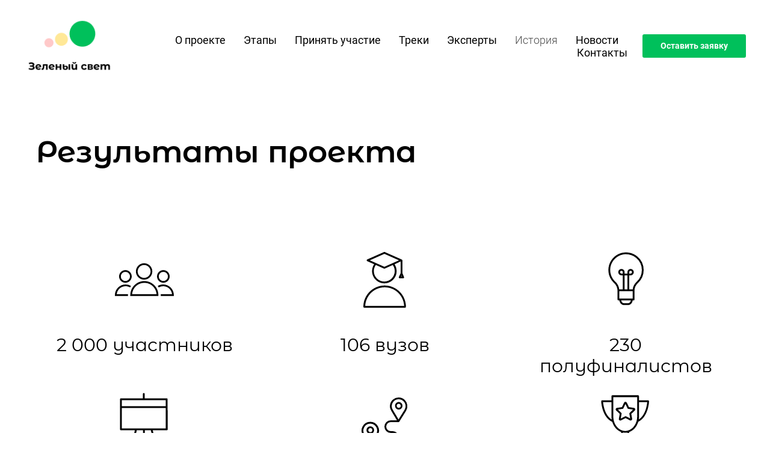

--- FILE ---
content_type: text/html; charset=UTF-8
request_url: https://zelsvet.pro/history
body_size: 19286
content:
<!DOCTYPE html> <html> <head> <meta charset="utf-8" /> <meta http-equiv="Content-Type" content="text/html; charset=utf-8" /> <meta name="viewport" content="width=device-width, initial-scale=1.0" /> <!--metatextblock--> <title>История проекта</title> <meta property="og:url" content="https://zelsvet.pro/history" /> <meta property="og:title" content="История проекта" /> <meta property="og:description" content="" /> <meta property="og:type" content="website" /> <link rel="canonical" href="https://zelsvet.pro/history"> <!--/metatextblock--> <meta name="format-detection" content="telephone=no" /> <meta http-equiv="x-dns-prefetch-control" content="on"> <link rel="dns-prefetch" href="https://ws.tildacdn.com"> <link rel="dns-prefetch" href="https://static.tildacdn.com"> <link rel="shortcut icon" href="https://static.tildacdn.com/tild6466-6332-4439-a237-396632316430/favicon.ico" type="image/x-icon" /> <!-- Assets --> <script src="https://neo.tildacdn.com/js/tilda-fallback-1.0.min.js" async charset="utf-8"></script> <link rel="stylesheet" href="https://static.tildacdn.com/css/tilda-grid-3.0.min.css" type="text/css" media="all" onerror="this.loaderr='y';"/> <link rel="stylesheet" href="https://static.tildacdn.com/ws/project3085967/tilda-blocks-page39206623.min.css?t=1768392958" type="text/css" media="all" onerror="this.loaderr='y';" /> <link rel="stylesheet" href="https://static.tildacdn.com/css/tilda-animation-2.0.min.css" type="text/css" media="all" onerror="this.loaderr='y';" /> <link rel="stylesheet" href="https://static.tildacdn.com/css/tilda-cards-1.0.min.css" type="text/css" media="all" onerror="this.loaderr='y';" /> <link rel="stylesheet" href="https://static.tildacdn.com/css/tilda-menu-widgeticons-1.0.min.css" type="text/css" media="all" onerror="this.loaderr='y';" /> <link rel="stylesheet" href="https://static.tildacdn.com/css/tilda-popup-1.1.min.css" type="text/css" media="print" onload="this.media='all';" onerror="this.loaderr='y';" /> <noscript><link rel="stylesheet" href="https://static.tildacdn.com/css/tilda-popup-1.1.min.css" type="text/css" media="all" /></noscript> <script nomodule src="https://static.tildacdn.com/js/tilda-polyfill-1.0.min.js" charset="utf-8"></script> <script type="text/javascript">function t_onReady(func) {if(document.readyState!='loading') {func();} else {document.addEventListener('DOMContentLoaded',func);}}
function t_onFuncLoad(funcName,okFunc,time) {if(typeof window[funcName]==='function') {okFunc();} else {setTimeout(function() {t_onFuncLoad(funcName,okFunc,time);},(time||100));}}function t_throttle(fn,threshhold,scope) {return function() {fn.apply(scope||this,arguments);};}function t396_initialScale(t){var e=document.getElementById("rec"+t);if(e){var i=e.querySelector(".t396__artboard");if(i){window.tn_scale_initial_window_width||(window.tn_scale_initial_window_width=document.documentElement.clientWidth);var a=window.tn_scale_initial_window_width,r=[],n,l=i.getAttribute("data-artboard-screens");if(l){l=l.split(",");for(var o=0;o<l.length;o++)r[o]=parseInt(l[o],10)}else r=[320,480,640,960,1200];for(var o=0;o<r.length;o++){var d=r[o];a>=d&&(n=d)}var _="edit"===window.allrecords.getAttribute("data-tilda-mode"),c="center"===t396_getFieldValue(i,"valign",n,r),s="grid"===t396_getFieldValue(i,"upscale",n,r),w=t396_getFieldValue(i,"height_vh",n,r),g=t396_getFieldValue(i,"height",n,r),u=!!window.opr&&!!window.opr.addons||!!window.opera||-1!==navigator.userAgent.indexOf(" OPR/");if(!_&&c&&!s&&!w&&g&&!u){var h=parseFloat((a/n).toFixed(3)),f=[i,i.querySelector(".t396__carrier"),i.querySelector(".t396__filter")],v=Math.floor(parseInt(g,10)*h)+"px",p;i.style.setProperty("--initial-scale-height",v);for(var o=0;o<f.length;o++)f[o].style.setProperty("height","var(--initial-scale-height)");t396_scaleInitial__getElementsToScale(i).forEach((function(t){t.style.zoom=h}))}}}}function t396_scaleInitial__getElementsToScale(t){return t?Array.prototype.slice.call(t.children).filter((function(t){return t&&(t.classList.contains("t396__elem")||t.classList.contains("t396__group"))})):[]}function t396_getFieldValue(t,e,i,a){var r,n=a[a.length-1];if(!(r=i===n?t.getAttribute("data-artboard-"+e):t.getAttribute("data-artboard-"+e+"-res-"+i)))for(var l=0;l<a.length;l++){var o=a[l];if(!(o<=i)&&(r=o===n?t.getAttribute("data-artboard-"+e):t.getAttribute("data-artboard-"+e+"-res-"+o)))break}return r}window.TN_SCALE_INITIAL_VER="1.0",window.tn_scale_initial_window_width=null;</script> <script src="https://static.tildacdn.com/js/jquery-1.10.2.min.js" charset="utf-8" onerror="this.loaderr='y';"></script> <script src="https://static.tildacdn.com/js/tilda-scripts-3.0.min.js" charset="utf-8" defer onerror="this.loaderr='y';"></script> <script src="https://static.tildacdn.com/ws/project3085967/tilda-blocks-page39206623.min.js?t=1768392958" charset="utf-8" async onerror="this.loaderr='y';"></script> <script src="https://static.tildacdn.com/js/tilda-lazyload-1.0.min.js" charset="utf-8" async onerror="this.loaderr='y';"></script> <script src="https://static.tildacdn.com/js/tilda-animation-2.0.min.js" charset="utf-8" async onerror="this.loaderr='y';"></script> <script src="https://static.tildacdn.com/js/tilda-zero-1.1.min.js" charset="utf-8" async onerror="this.loaderr='y';"></script> <script src="https://static.tildacdn.com/js/tilda-cards-1.0.min.js" charset="utf-8" async onerror="this.loaderr='y';"></script> <script src="https://static.tildacdn.com/js/tilda-menu-1.0.min.js" charset="utf-8" async onerror="this.loaderr='y';"></script> <script src="https://static.tildacdn.com/js/tilda-menu-widgeticons-1.0.min.js" charset="utf-8" async onerror="this.loaderr='y';"></script> <script src="https://static.tildacdn.com/js/tilda-map-1.0.min.js" charset="utf-8" async onerror="this.loaderr='y';"></script> <script src="https://static.tildacdn.com/js/tilda-popup-1.0.min.js" charset="utf-8" async onerror="this.loaderr='y';"></script> <script src="https://static.tildacdn.com/js/tilda-forms-1.0.min.js" charset="utf-8" async onerror="this.loaderr='y';"></script> <script src="https://static.tildacdn.com/js/tilda-zero-scale-1.0.min.js" charset="utf-8" async onerror="this.loaderr='y';"></script> <script src="https://static.tildacdn.com/js/tilda-skiplink-1.0.min.js" charset="utf-8" async onerror="this.loaderr='y';"></script> <script src="https://static.tildacdn.com/js/tilda-events-1.0.min.js" charset="utf-8" async onerror="this.loaderr='y';"></script> <script type="text/javascript">window.dataLayer=window.dataLayer||[];</script> <script type="text/javascript">(function() {if((/bot|google|yandex|baidu|bing|msn|duckduckbot|teoma|slurp|crawler|spider|robot|crawling|facebook/i.test(navigator.userAgent))===false&&typeof(sessionStorage)!='undefined'&&sessionStorage.getItem('visited')!=='y'&&document.visibilityState){var style=document.createElement('style');style.type='text/css';style.innerHTML='@media screen and (min-width: 980px) {.t-records {opacity: 0;}.t-records_animated {-webkit-transition: opacity ease-in-out .2s;-moz-transition: opacity ease-in-out .2s;-o-transition: opacity ease-in-out .2s;transition: opacity ease-in-out .2s;}.t-records.t-records_visible {opacity: 1;}}';document.getElementsByTagName('head')[0].appendChild(style);function t_setvisRecs(){var alr=document.querySelectorAll('.t-records');Array.prototype.forEach.call(alr,function(el) {el.classList.add("t-records_animated");});setTimeout(function() {Array.prototype.forEach.call(alr,function(el) {el.classList.add("t-records_visible");});sessionStorage.setItem("visited","y");},400);}
document.addEventListener('DOMContentLoaded',t_setvisRecs);}})();</script></head> <body class="t-body" style="margin:0;"> <!--allrecords--> <div id="allrecords" class="t-records" data-hook="blocks-collection-content-node" data-tilda-project-id="3085967" data-tilda-page-id="39206623" data-tilda-page-alias="history" data-tilda-formskey="7c65d1d47b0ee2b312e8f02580d1417d" data-tilda-lazy="yes" data-tilda-root-zone="com" data-tilda-project-country="RU"> <!--header--> <header id="t-header" class="t-records" data-hook="blocks-collection-content-node" data-tilda-project-id="3085967" data-tilda-page-id="15270725" data-tilda-formskey="7c65d1d47b0ee2b312e8f02580d1417d" data-tilda-lazy="yes" data-tilda-root-zone="com" data-tilda-project-country="RU"> <div id="rec250633280" class="r t-rec t-screenmin-1200px" style="background-color:#ffffff; " data-animationappear="off" data-record-type="257" data-screen-min="1200px" data-bg-color="#ffffff"> <!-- T228 --> <div id="nav250633280marker"></div> <div class="tmenu-mobile"> <div class="tmenu-mobile__container"> <div class="tmenu-mobile__text t-name t-name_md" field="menu_mob_title">&nbsp;</div> <button type="button"
class="t-menuburger t-menuburger_first "
aria-label="Навигационное меню"
aria-expanded="false"> <span style="background-color:#fff;"></span> <span style="background-color:#fff;"></span> <span style="background-color:#fff;"></span> <span style="background-color:#fff;"></span> </button> <script>function t_menuburger_init(recid) {var rec=document.querySelector('#rec' + recid);if(!rec) return;var burger=rec.querySelector('.t-menuburger');if(!burger) return;var isSecondStyle=burger.classList.contains('t-menuburger_second');if(isSecondStyle&&!window.isMobile&&!('ontouchend' in document)) {burger.addEventListener('mouseenter',function() {if(burger.classList.contains('t-menuburger-opened')) return;burger.classList.remove('t-menuburger-unhovered');burger.classList.add('t-menuburger-hovered');});burger.addEventListener('mouseleave',function() {if(burger.classList.contains('t-menuburger-opened')) return;burger.classList.remove('t-menuburger-hovered');burger.classList.add('t-menuburger-unhovered');setTimeout(function() {burger.classList.remove('t-menuburger-unhovered');},300);});}
burger.addEventListener('click',function() {if(!burger.closest('.tmenu-mobile')&&!burger.closest('.t450__burger_container')&&!burger.closest('.t466__container')&&!burger.closest('.t204__burger')&&!burger.closest('.t199__js__menu-toggler')) {burger.classList.toggle('t-menuburger-opened');burger.classList.remove('t-menuburger-unhovered');}});var menu=rec.querySelector('[data-menu="yes"]');if(!menu) return;var menuLinks=menu.querySelectorAll('.t-menu__link-item');var submenuClassList=['t978__menu-link_hook','t978__tm-link','t966__tm-link','t794__tm-link','t-menusub__target-link'];Array.prototype.forEach.call(menuLinks,function(link) {link.addEventListener('click',function() {var isSubmenuHook=submenuClassList.some(function(submenuClass) {return link.classList.contains(submenuClass);});if(isSubmenuHook) return;burger.classList.remove('t-menuburger-opened');});});menu.addEventListener('clickedAnchorInTooltipMenu',function() {burger.classList.remove('t-menuburger-opened');});}
t_onReady(function() {t_onFuncLoad('t_menuburger_init',function(){t_menuburger_init('250633280');});});</script> <style>.t-menuburger{position:relative;flex-shrink:0;width:28px;height:20px;padding:0;border:none;background-color:transparent;outline:none;-webkit-transform:rotate(0deg);transform:rotate(0deg);transition:transform .5s ease-in-out;cursor:pointer;z-index:999;}.t-menuburger span{display:block;position:absolute;width:100%;opacity:1;left:0;-webkit-transform:rotate(0deg);transform:rotate(0deg);transition:.25s ease-in-out;height:3px;background-color:#000;}.t-menuburger span:nth-child(1){top:0px;}.t-menuburger span:nth-child(2),.t-menuburger span:nth-child(3){top:8px;}.t-menuburger span:nth-child(4){top:16px;}.t-menuburger__big{width:42px;height:32px;}.t-menuburger__big span{height:5px;}.t-menuburger__big span:nth-child(2),.t-menuburger__big span:nth-child(3){top:13px;}.t-menuburger__big span:nth-child(4){top:26px;}.t-menuburger__small{width:22px;height:14px;}.t-menuburger__small span{height:2px;}.t-menuburger__small span:nth-child(2),.t-menuburger__small span:nth-child(3){top:6px;}.t-menuburger__small span:nth-child(4){top:12px;}.t-menuburger-opened span:nth-child(1){top:8px;width:0%;left:50%;}.t-menuburger-opened span:nth-child(2){-webkit-transform:rotate(45deg);transform:rotate(45deg);}.t-menuburger-opened span:nth-child(3){-webkit-transform:rotate(-45deg);transform:rotate(-45deg);}.t-menuburger-opened span:nth-child(4){top:8px;width:0%;left:50%;}.t-menuburger-opened.t-menuburger__big span:nth-child(1){top:6px;}.t-menuburger-opened.t-menuburger__big span:nth-child(4){top:18px;}.t-menuburger-opened.t-menuburger__small span:nth-child(1),.t-menuburger-opened.t-menuburger__small span:nth-child(4){top:6px;}@media (hover),(min-width:0\0){.t-menuburger_first:hover span:nth-child(1){transform:translateY(1px);}.t-menuburger_first:hover span:nth-child(4){transform:translateY(-1px);}.t-menuburger_first.t-menuburger__big:hover span:nth-child(1){transform:translateY(3px);}.t-menuburger_first.t-menuburger__big:hover span:nth-child(4){transform:translateY(-3px);}}.t-menuburger_second span:nth-child(2),.t-menuburger_second span:nth-child(3){width:80%;left:20%;right:0;}@media (hover),(min-width:0\0){.t-menuburger_second.t-menuburger-hovered span:nth-child(2),.t-menuburger_second.t-menuburger-hovered span:nth-child(3){animation:t-menuburger-anim 0.3s ease-out normal forwards;}.t-menuburger_second.t-menuburger-unhovered span:nth-child(2),.t-menuburger_second.t-menuburger-unhovered span:nth-child(3){animation:t-menuburger-anim2 0.3s ease-out normal forwards;}}.t-menuburger_second.t-menuburger-opened span:nth-child(2),.t-menuburger_second.t-menuburger-opened span:nth-child(3){left:0;right:0;width:100%!important;}.t-menuburger_third span:nth-child(4){width:70%;left:unset;right:0;}@media (hover),(min-width:0\0){.t-menuburger_third:not(.t-menuburger-opened):hover span:nth-child(4){width:100%;}}.t-menuburger_third.t-menuburger-opened span:nth-child(4){width:0!important;right:50%;}.t-menuburger_fourth{height:12px;}.t-menuburger_fourth.t-menuburger__small{height:8px;}.t-menuburger_fourth.t-menuburger__big{height:18px;}.t-menuburger_fourth span:nth-child(2),.t-menuburger_fourth span:nth-child(3){top:4px;opacity:0;}.t-menuburger_fourth span:nth-child(4){top:8px;}.t-menuburger_fourth.t-menuburger__small span:nth-child(2),.t-menuburger_fourth.t-menuburger__small span:nth-child(3){top:3px;}.t-menuburger_fourth.t-menuburger__small span:nth-child(4){top:6px;}.t-menuburger_fourth.t-menuburger__small span:nth-child(2),.t-menuburger_fourth.t-menuburger__small span:nth-child(3){top:3px;}.t-menuburger_fourth.t-menuburger__small span:nth-child(4){top:6px;}.t-menuburger_fourth.t-menuburger__big span:nth-child(2),.t-menuburger_fourth.t-menuburger__big span:nth-child(3){top:6px;}.t-menuburger_fourth.t-menuburger__big span:nth-child(4){top:12px;}@media (hover),(min-width:0\0){.t-menuburger_fourth:not(.t-menuburger-opened):hover span:nth-child(1){transform:translateY(1px);}.t-menuburger_fourth:not(.t-menuburger-opened):hover span:nth-child(4){transform:translateY(-1px);}.t-menuburger_fourth.t-menuburger__big:not(.t-menuburger-opened):hover span:nth-child(1){transform:translateY(3px);}.t-menuburger_fourth.t-menuburger__big:not(.t-menuburger-opened):hover span:nth-child(4){transform:translateY(-3px);}}.t-menuburger_fourth.t-menuburger-opened span:nth-child(1),.t-menuburger_fourth.t-menuburger-opened span:nth-child(4){top:4px;}.t-menuburger_fourth.t-menuburger-opened span:nth-child(2),.t-menuburger_fourth.t-menuburger-opened span:nth-child(3){opacity:1;}@keyframes t-menuburger-anim{0%{width:80%;left:20%;right:0;}50%{width:100%;left:0;right:0;}100%{width:80%;left:0;right:20%;}}@keyframes t-menuburger-anim2{0%{width:80%;left:0;}50%{width:100%;right:0;left:0;}100%{width:80%;left:20%;right:0;}}</style> </div> </div> <style>.tmenu-mobile{background-color:#111;display:none;width:100%;top:0;z-index:990;}.tmenu-mobile_positionfixed{position:fixed;}.tmenu-mobile__text{color:#fff;}.tmenu-mobile__container{min-height:64px;padding:20px;position:relative;box-sizing:border-box;display:-webkit-flex;display:-ms-flexbox;display:flex;-webkit-align-items:center;-ms-flex-align:center;align-items:center;-webkit-justify-content:space-between;-ms-flex-pack:justify;justify-content:space-between;}.tmenu-mobile__list{display:block;}.tmenu-mobile__burgerlogo{display:inline-block;font-size:24px;font-weight:400;white-space:nowrap;vertical-align:middle;}.tmenu-mobile__imglogo{height:auto;display:block;max-width:300px!important;box-sizing:border-box;padding:0;margin:0 auto;}@media screen and (max-width:980px){.tmenu-mobile__menucontent_hidden{display:none;height:100%;}.tmenu-mobile{display:block;}}@media screen and (max-width:980px){#rec250633280 .tmenu-mobile{background-color:#ffffff;}#rec250633280 .t-menuburger{-webkit-order:1;-ms-flex-order:1;order:1;}}</style> <style> #rec250633280 .tmenu-mobile__burgerlogo a{color:#ffffff;}</style> <style> #rec250633280 .tmenu-mobile__burgerlogo__title{color:#ffffff;}</style> <div id="nav250633280" class="t228 t228__positionabsolute tmenu-mobile__menucontent_hidden" style="background-color: rgba(255,255,255,1); height:150px; " data-bgcolor-hex="#ffffff" data-bgcolor-rgba="rgba(255,255,255,1)" data-navmarker="nav250633280marker" data-appearoffset="" data-bgopacity-two="" data-menushadow="" data-menushadow-css="" data-bgopacity="1" data-menu-items-align="right" data-menu="yes"> <div class="t228__maincontainer " style="height:150px;"> <div class="t228__padding40px"></div> <div class="t228__leftside"> <div class="t228__leftcontainer"> <a href="https://zelsvet.pro/" class="t228__imgwrapper"> <img class="t228__imglogo t228__imglogomobile"
src="https://static.tildacdn.com/tild6138-6364-4737-a166-643139656265/logo01.png"
imgfield="img"
style="max-width: 150px; width: 150px; min-width: 150px; height: auto; display: block;"
alt=""> </a> </div> </div> <div class="t228__centerside t228__menualign_right"> <nav class="t228__centercontainer"> <ul role="list" class="t228__list t-menu__list"> <li class="t228__list_item"
style="padding:0 15px 0 0;"> <a class="t-menu__link-item"
href="https://zelsvet.pro/oproekte" data-menu-submenu-hook="" data-menu-item-number="1">
О проекте
</a> </li> <li class="t228__list_item"
style="padding:0 15px;"> <a class="t-menu__link-item"
href="https://zelsvet.pro/etap" data-menu-submenu-hook="" data-menu-item-number="2">
Этапы
</a> </li> <li class="t228__list_item"
style="padding:0 15px;"> <a class="t-menu__link-item"
href="https://zelsvet.pro/uchastie" data-menu-submenu-hook="" data-menu-item-number="3">
Принять участие
</a> </li> <li class="t228__list_item"
style="padding:0 15px;"> <a class="t-menu__link-item"
href="https://zelsvet.pro/tracks" data-menu-submenu-hook="" data-menu-item-number="4">
Треки
</a> </li> <li class="t228__list_item"
style="padding:0 15px;"> <a class="t-menu__link-item"
href="https://zelsvet.pro/expert" data-menu-submenu-hook="" data-menu-item-number="5">
Эксперты
</a> </li> <li class="t228__list_item"
style="padding:0 15px;"> <a class="t-menu__link-item"
href="https://zelsvet.pro/history" data-menu-submenu-hook="" data-menu-item-number="6">
История
</a> </li> <li class="t228__list_item"
style="padding:0 15px;"> <a class="t-menu__link-item"
href="https://zelsvet.pro/news" data-menu-submenu-hook="" data-menu-item-number="7">
Новости
</a> </li> <li class="t228__list_item"
style="padding:0 0 0 15px;"> <a class="t-menu__link-item"
href="https://zelsvet.pro/contact" data-menu-submenu-hook="" data-menu-item-number="8">
Контакты
</a> </li> </ul> </nav> </div> <div class="t228__rightside"> <div class="t228__rightcontainer"> <div class="t228__right_buttons"> <div class="t228__right_buttons_wrap"> <div class="t228__right_buttons_but"> <a
class="t-btn t-btnflex t-btnflex_type_button t-btnflex_sm js-click-stat"
href="https://zelsvet.pro/uchastie" data-tilda-event-name="/tilda/click/rec250633280/button1"><span class="t-btnflex__text">Оставить заявку</span> <style>#rec250633280 .t-btnflex.t-btnflex_type_button {color:#ffffff;background-color:#00c05b;--border-width:0px;border-style:none !important;border-radius:3px;box-shadow:none !important;font-family:MontserratAlternatesRoboto;font-weight:500;transition-duration:0.2s;transition-property:background-color,color,border-color,box-shadow,opacity,transform,gap;transition-timing-function:ease-in-out;}@media (hover:hover) {#rec250633280 .t-btnflex.t-btnflex_type_button:not(.t-animate_no-hover):hover {background-color:#00a850 !important;}#rec250633280 .t-btnflex.t-btnflex_type_button:not(.t-animate_no-hover):focus-visible {background-color:#00a850 !important;}}</style></a> </div> </div> </div> </div> </div> <div class="t228__padding40px"> </div> </div> </div> <style>@media screen and (max-width:980px){#rec250633280 .t228__leftcontainer{padding:20px;}#rec250633280 .t228__imglogo{padding:20px 0;}#rec250633280 .t228{position:static;}}</style> <script>window.addEventListener('resize',t_throttle(function() {t_onFuncLoad('t_menu__setBGcolor',function() {t_menu__setBGcolor('250633280','.t228');});}));t_onReady(function() {t_onFuncLoad('t_menu__highlightActiveLinks',function() {t_menu__highlightActiveLinks('.t228__list_item a');});t_onFuncLoad('t228__init',function() {t228__init('250633280');});t_onFuncLoad('t_menu__setBGcolor',function() {t_menu__setBGcolor('250633280','.t228');});t_onFuncLoad('t_menu__interactFromKeyboard',function() {t_menu__interactFromKeyboard('250633280');});t_onFuncLoad('t_menu__createMobileMenu',function() {t_menu__createMobileMenu('250633280','.t228');});});</script> <style>#rec250633280 .t-menu__link-item{-webkit-transition:color 0.3s ease-in-out,opacity 0.3s ease-in-out;transition:color 0.3s ease-in-out,opacity 0.3s ease-in-out;}#rec250633280 .t-menu__link-item.t-active:not(.t978__menu-link){font-weight:300 !important;}@supports (overflow:-webkit-marquee) and (justify-content:inherit){#rec250633280 .t-menu__link-item,#rec250633280 .t-menu__link-item.t-active{opacity:1 !important;}}</style> <style> #rec250633280 .t228__leftcontainer a{color:#ffffff;}#rec250633280 a.t-menu__link-item{font-size:18px;color:#000000;font-family:'MontserratAlternatesRoboto';font-weight:400;}#rec250633280 .t228__right_langs_lang a{font-size:18px;color:#000000;font-family:'MontserratAlternatesRoboto';font-weight:400;}</style> <style> #rec250633280 .t228__logo{color:#ffffff;}</style> </div> <div id="rec250633281" class="r t-rec t-screenmax-1200px" style=" " data-animationappear="off" data-record-type="309" data-screen-max="1200px"> <!-- T280 --> <div id="nav250633281marker"></div> <div id="nav250633281" class="t280 " data-menu="yes" data-appearoffset=""> <div class="t280__container t280__positionfixed" style=""> <div class="t280__container__bg" style="background-color: rgba(255,255,255,1);" data-bgcolor-hex="#ffffff" data-bgcolor-rgba="rgba(255,255,255,1)" data-navmarker="nav250633281marker" data-appearoffset="" data-bgopacity="1" data-menushadow="" data-menushadow-css=""></div> <div class="t280__menu__content "> <div class="t280__logo__container" style="min-height:80px;"> <div class="t280__logo__content"> <img class="t280__logo__img"
src="https://static.tildacdn.com/tild3665-6430-4663-b364-616363373665/logo02.png"
imgfield="img"
style="height: 100px;"
alt=""> </div> </div> <button type="button"
class="t-menuburger t-menuburger_first "
aria-label="Навигационное меню"
aria-expanded="false"> <span style="background-color:#000000;"></span> <span style="background-color:#000000;"></span> <span style="background-color:#000000;"></span> <span style="background-color:#000000;"></span> </button> <script>function t_menuburger_init(recid) {var rec=document.querySelector('#rec' + recid);if(!rec) return;var burger=rec.querySelector('.t-menuburger');if(!burger) return;var isSecondStyle=burger.classList.contains('t-menuburger_second');if(isSecondStyle&&!window.isMobile&&!('ontouchend' in document)) {burger.addEventListener('mouseenter',function() {if(burger.classList.contains('t-menuburger-opened')) return;burger.classList.remove('t-menuburger-unhovered');burger.classList.add('t-menuburger-hovered');});burger.addEventListener('mouseleave',function() {if(burger.classList.contains('t-menuburger-opened')) return;burger.classList.remove('t-menuburger-hovered');burger.classList.add('t-menuburger-unhovered');setTimeout(function() {burger.classList.remove('t-menuburger-unhovered');},300);});}
burger.addEventListener('click',function() {if(!burger.closest('.tmenu-mobile')&&!burger.closest('.t450__burger_container')&&!burger.closest('.t466__container')&&!burger.closest('.t204__burger')&&!burger.closest('.t199__js__menu-toggler')) {burger.classList.toggle('t-menuburger-opened');burger.classList.remove('t-menuburger-unhovered');}});var menu=rec.querySelector('[data-menu="yes"]');if(!menu) return;var menuLinks=menu.querySelectorAll('.t-menu__link-item');var submenuClassList=['t978__menu-link_hook','t978__tm-link','t966__tm-link','t794__tm-link','t-menusub__target-link'];Array.prototype.forEach.call(menuLinks,function(link) {link.addEventListener('click',function() {var isSubmenuHook=submenuClassList.some(function(submenuClass) {return link.classList.contains(submenuClass);});if(isSubmenuHook) return;burger.classList.remove('t-menuburger-opened');});});menu.addEventListener('clickedAnchorInTooltipMenu',function() {burger.classList.remove('t-menuburger-opened');});}
t_onReady(function() {t_onFuncLoad('t_menuburger_init',function(){t_menuburger_init('250633281');});});</script> <style>.t-menuburger{position:relative;flex-shrink:0;width:28px;height:20px;padding:0;border:none;background-color:transparent;outline:none;-webkit-transform:rotate(0deg);transform:rotate(0deg);transition:transform .5s ease-in-out;cursor:pointer;z-index:999;}.t-menuburger span{display:block;position:absolute;width:100%;opacity:1;left:0;-webkit-transform:rotate(0deg);transform:rotate(0deg);transition:.25s ease-in-out;height:3px;background-color:#000;}.t-menuburger span:nth-child(1){top:0px;}.t-menuburger span:nth-child(2),.t-menuburger span:nth-child(3){top:8px;}.t-menuburger span:nth-child(4){top:16px;}.t-menuburger__big{width:42px;height:32px;}.t-menuburger__big span{height:5px;}.t-menuburger__big span:nth-child(2),.t-menuburger__big span:nth-child(3){top:13px;}.t-menuburger__big span:nth-child(4){top:26px;}.t-menuburger__small{width:22px;height:14px;}.t-menuburger__small span{height:2px;}.t-menuburger__small span:nth-child(2),.t-menuburger__small span:nth-child(3){top:6px;}.t-menuburger__small span:nth-child(4){top:12px;}.t-menuburger-opened span:nth-child(1){top:8px;width:0%;left:50%;}.t-menuburger-opened span:nth-child(2){-webkit-transform:rotate(45deg);transform:rotate(45deg);}.t-menuburger-opened span:nth-child(3){-webkit-transform:rotate(-45deg);transform:rotate(-45deg);}.t-menuburger-opened span:nth-child(4){top:8px;width:0%;left:50%;}.t-menuburger-opened.t-menuburger__big span:nth-child(1){top:6px;}.t-menuburger-opened.t-menuburger__big span:nth-child(4){top:18px;}.t-menuburger-opened.t-menuburger__small span:nth-child(1),.t-menuburger-opened.t-menuburger__small span:nth-child(4){top:6px;}@media (hover),(min-width:0\0){.t-menuburger_first:hover span:nth-child(1){transform:translateY(1px);}.t-menuburger_first:hover span:nth-child(4){transform:translateY(-1px);}.t-menuburger_first.t-menuburger__big:hover span:nth-child(1){transform:translateY(3px);}.t-menuburger_first.t-menuburger__big:hover span:nth-child(4){transform:translateY(-3px);}}.t-menuburger_second span:nth-child(2),.t-menuburger_second span:nth-child(3){width:80%;left:20%;right:0;}@media (hover),(min-width:0\0){.t-menuburger_second.t-menuburger-hovered span:nth-child(2),.t-menuburger_second.t-menuburger-hovered span:nth-child(3){animation:t-menuburger-anim 0.3s ease-out normal forwards;}.t-menuburger_second.t-menuburger-unhovered span:nth-child(2),.t-menuburger_second.t-menuburger-unhovered span:nth-child(3){animation:t-menuburger-anim2 0.3s ease-out normal forwards;}}.t-menuburger_second.t-menuburger-opened span:nth-child(2),.t-menuburger_second.t-menuburger-opened span:nth-child(3){left:0;right:0;width:100%!important;}.t-menuburger_third span:nth-child(4){width:70%;left:unset;right:0;}@media (hover),(min-width:0\0){.t-menuburger_third:not(.t-menuburger-opened):hover span:nth-child(4){width:100%;}}.t-menuburger_third.t-menuburger-opened span:nth-child(4){width:0!important;right:50%;}.t-menuburger_fourth{height:12px;}.t-menuburger_fourth.t-menuburger__small{height:8px;}.t-menuburger_fourth.t-menuburger__big{height:18px;}.t-menuburger_fourth span:nth-child(2),.t-menuburger_fourth span:nth-child(3){top:4px;opacity:0;}.t-menuburger_fourth span:nth-child(4){top:8px;}.t-menuburger_fourth.t-menuburger__small span:nth-child(2),.t-menuburger_fourth.t-menuburger__small span:nth-child(3){top:3px;}.t-menuburger_fourth.t-menuburger__small span:nth-child(4){top:6px;}.t-menuburger_fourth.t-menuburger__small span:nth-child(2),.t-menuburger_fourth.t-menuburger__small span:nth-child(3){top:3px;}.t-menuburger_fourth.t-menuburger__small span:nth-child(4){top:6px;}.t-menuburger_fourth.t-menuburger__big span:nth-child(2),.t-menuburger_fourth.t-menuburger__big span:nth-child(3){top:6px;}.t-menuburger_fourth.t-menuburger__big span:nth-child(4){top:12px;}@media (hover),(min-width:0\0){.t-menuburger_fourth:not(.t-menuburger-opened):hover span:nth-child(1){transform:translateY(1px);}.t-menuburger_fourth:not(.t-menuburger-opened):hover span:nth-child(4){transform:translateY(-1px);}.t-menuburger_fourth.t-menuburger__big:not(.t-menuburger-opened):hover span:nth-child(1){transform:translateY(3px);}.t-menuburger_fourth.t-menuburger__big:not(.t-menuburger-opened):hover span:nth-child(4){transform:translateY(-3px);}}.t-menuburger_fourth.t-menuburger-opened span:nth-child(1),.t-menuburger_fourth.t-menuburger-opened span:nth-child(4){top:4px;}.t-menuburger_fourth.t-menuburger-opened span:nth-child(2),.t-menuburger_fourth.t-menuburger-opened span:nth-child(3){opacity:1;}@keyframes t-menuburger-anim{0%{width:80%;left:20%;right:0;}50%{width:100%;left:0;right:0;}100%{width:80%;left:0;right:20%;}}@keyframes t-menuburger-anim2{0%{width:80%;left:0;}50%{width:100%;right:0;left:0;}100%{width:80%;left:20%;right:0;}}</style> </div> </div> <div class="t280__menu__wrapper "> <div class="t280__menu__bg" style="background-color:#ebebeb; opacity:1;"></div> <div class="t280__menu__container"> <nav class="t280__menu t-width t-width_6"> <ul role="list" class="t280__list t-menu__list"> <li class="t280__menu__item"> <a class="t280__menu__link t-title t-title_xl t-menu__link-item"
href="https://zelsvet.pro/#rec244612512" data-menu-submenu-hook="">
О проекте
</a> </li> <li class="t280__menu__item"> <a class="t280__menu__link t-title t-title_xl t-menu__link-item"
href="https://zelsvet.pro/uchastie" data-menu-submenu-hook="">
Принять участие
</a> </li> <li class="t280__menu__item"> <a class="t280__menu__link t-title t-title_xl t-menu__link-item"
href="https://zelsvet.pro/etap" data-menu-submenu-hook="">
Этапы
</a> </li> <li class="t280__menu__item"> <a class="t280__menu__link t-title t-title_xl t-menu__link-item"
href="https://zelsvet.pro/expert" data-menu-submenu-hook="">
Эксперты
</a> </li> <li class="t280__menu__item"> <a class="t280__menu__link t-title t-title_xl t-menu__link-item"
href="https://zelsvet.pro/news" data-menu-submenu-hook="">
Новости
</a> </li> <li class="t280__menu__item"> <a class="t280__menu__link t-title t-title_xl t-menu__link-item"
href="https://zelsvet.pro/contact" data-menu-submenu-hook="">
Контакты
</a> </li> </ul> </nav> </div> </div> </div> <style>@media screen and (max-width:980px){#rec250633281 .t280__main_opened .t280__menu__content{background-color:#ebebeb!important;opacity:1!important;}}</style> <script>t_onReady(function() {t_onFuncLoad('t280_showMenu',function() {t280_showMenu('250633281');});t_onFuncLoad('t280_changeSize',function() {t280_changeSize('250633281');});t_onFuncLoad('t_menuWidgets__init',function() {t_menuWidgets__init('250633281');});t_onFuncLoad('t280_highlight',function() {t280_highlight();});});t_onFuncLoad('t280_changeSize',function(){window.addEventListener('resize',t_throttle(function() {t280_changeSize('250633281');}));});</script> <style>#rec250633281 .t-menu__link-item{}@supports (overflow:-webkit-marquee) and (justify-content:inherit){#rec250633281 .t-menu__link-item,#rec250633281 .t-menu__link-item.t-active{opacity:1 !important;}}</style> <style> #rec250633281 .t280__logo__content .t-title{font-size:18px;color:#000000;font-weight:500;text-transform:uppercase;letter-spacing:2px;}#rec250633281 a.t280__menu__link{color:#000000;font-weight:300;}</style> <style> #rec250633281 .t280__logo{font-size:18px;color:#000000;font-weight:500;text-transform:uppercase;letter-spacing:2px;}</style> <style> #rec250633281 .t280__lang_first{color:#000000;font-weight:300;}</style> <style> #rec250633281 .t280__lang_second{color:#000000;font-weight:300;}</style> </div> </header> <!--/header--> <div id="rec634944787" class="r t-rec t-rec_pt_135" style="padding-top:135px; " data-animationappear="off" data-record-type="396"> <!-- T396 --> <style>#rec634944787 .t396__artboard {height:250px;background-color:#ffffff;overflow:visible;}#rec634944787 .t396__filter {height:250px;}#rec634944787 .t396__carrier{height:250px;background-position:center center;background-attachment:scroll;background-size:cover;background-repeat:no-repeat;}@media screen and (max-width:1199px) {#rec634944787 .t396__artboard,#rec634944787 .t396__filter,#rec634944787 .t396__carrier {height:130px;}#rec634944787 .t396__filter {}#rec634944787 .t396__carrier {background-attachment:scroll;}}@media screen and (max-width:959px) {#rec634944787 .t396__artboard,#rec634944787 .t396__filter,#rec634944787 .t396__carrier {height:110px;}#rec634944787 .t396__filter {}#rec634944787 .t396__carrier {background-attachment:scroll;}}@media screen and (max-width:639px) {#rec634944787 .t396__artboard,#rec634944787 .t396__filter,#rec634944787 .t396__carrier {height:70px;}#rec634944787 .t396__filter {}#rec634944787 .t396__carrier {background-attachment:scroll;}}@media screen and (max-width:479px) {#rec634944787 .t396__artboard,#rec634944787 .t396__filter,#rec634944787 .t396__carrier {height:70px;}#rec634944787 .t396__filter {}#rec634944787 .t396__carrier {background-attachment:scroll;}}#rec634944787 .tn-elem[data-elem-id="1602595558526"]{color:#000000;z-index:2;top:85px;;left:calc(50% - 600px + 20px);;width:769px;height:auto;}#rec634944787 .tn-elem[data-elem-id="1602595558526"] .tn-atom{color:#000000;font-size:50px;font-family:'MontserratAlternatesRoboto',Arial,sans-serif;line-height:1.3;font-weight:700;background-position:center center;border-width:var(--t396-borderwidth,0);border-style:var(--t396-borderstyle,solid);border-color:var(--t396-bordercolor,transparent);transition:background-color var(--t396-speedhover,0s) ease-in-out,color var(--t396-speedhover,0s) ease-in-out,border-color var(--t396-speedhover,0s) ease-in-out,box-shadow var(--t396-shadowshoverspeed,0.2s) ease-in-out;text-shadow:var(--t396-shadow-text-x,0px) var(--t396-shadow-text-y,0px) var(--t396-shadow-text-blur,0px) rgba(var(--t396-shadow-text-color),var(--t396-shadow-text-opacity,100%));}@media screen and (max-width:1199px){#rec634944787 .tn-elem[data-elem-id="1602595558526"]{top:43px;;left:calc(50% - 480px + 10px);;width:479px;height:auto;}#rec634944787 .tn-elem[data-elem-id="1602595558526"] .tn-atom{font-size:30px;background-size:cover;}}@media screen and (max-width:959px){#rec634944787 .tn-elem[data-elem-id="1602595558526"]{top:34px;;left:calc(50% - 320px + 12px);;height:auto;}}@media screen and (max-width:639px){#rec634944787 .tn-elem[data-elem-id="1602595558526"]{top:22px;;left:calc(50% - 240px + 12px);;width:326px;height:auto;}#rec634944787 .tn-elem[data-elem-id="1602595558526"] .tn-atom{font-size:20px;background-size:cover;}}@media screen and (max-width:479px){#rec634944787 .tn-elem[data-elem-id="1602595558526"]{top:21px;;left:calc(50% - 160px + 10px);;width:310px;height:auto;}#rec634944787 .tn-elem[data-elem-id="1602595558526"] .tn-atom{font-size:20px;background-size:cover;}}</style> <div class='t396'> <div class="t396__artboard" data-artboard-recid="634944787" data-artboard-screens="320,480,640,960,1200" data-artboard-height="250" data-artboard-valign="center" data-artboard-upscale="grid" data-artboard-ovrflw="visible" data-artboard-height-res-320="70" data-artboard-height-res-480="70" data-artboard-height-res-640="110" data-artboard-height-res-960="130"> <div class="t396__carrier" data-artboard-recid="634944787"></div> <div class="t396__filter" data-artboard-recid="634944787"></div> <div class='t396__elem tn-elem tn-elem__6349447871602595558526' data-elem-id='1602595558526' data-elem-type='text' data-field-top-value="85" data-field-left-value="20" data-field-width-value="769" data-field-axisy-value="top" data-field-axisx-value="left" data-field-container-value="grid" data-field-topunits-value="px" data-field-leftunits-value="px" data-field-heightunits-value="" data-field-widthunits-value="px" data-field-fontsize-value="50" data-field-top-res-320-value="21" data-field-left-res-320-value="10" data-field-width-res-320-value="310" data-field-axisx-res-320-value="left" data-field-fontsize-res-320-value="20" data-field-top-res-480-value="22" data-field-left-res-480-value="12" data-field-width-res-480-value="326" data-field-fontsize-res-480-value="20" data-field-top-res-640-value="34" data-field-left-res-640-value="12" data-field-top-res-960-value="43" data-field-left-res-960-value="10" data-field-width-res-960-value="479" data-field-fontsize-res-960-value="30"> <div class='tn-atom'field='tn_text_1602595558526'>Результаты проекта</div> </div> </div> </div> <script>t_onReady(function() {t_onFuncLoad('t396_init',function() {t396_init('634944787');});});</script> <!-- /T396 --> </div> <div id="rec634926927" class="r t-rec t-rec_pt_30 t-rec_pb_30" style="padding-top:30px;padding-bottom:30px; " data-animationappear="off" data-record-type="490"> <!-- t490 --> <div class="t490"> <div
class="t490__container t-container_flex t-card__container t-container"> <div class="t-card__col t-card__col_withoutbtn t490__col t-col t-col_4 t-align_center t-item"> <img class="t490__img t-img"
src="https://static.tildacdn.com/lib/icons/tilda/group_team_people.svg"
imgfield="li_img__1476968690512"
alt=""> <div class="t490__wrappercenter"> <div class="t-card__title t-heading t-heading_md" field="li_title__1476968690512">
2 000 участников
</div> </div> </div> <div class="t-card__col t-card__col_withoutbtn t490__col t-col t-col_4 t-align_center t-item"> <img class="t490__img t-img"
src="https://static.tildacdn.com/lib/icons/tilda/student_graduate_teacher.svg"
imgfield="li_img__1476968700508"
alt=""> <div class="t490__wrappercenter"> <div class="t-card__title t-heading t-heading_md" field="li_title__1476968700508">
106 вузов
</div> </div> </div> <div class="t-card__col t-card__col_withoutbtn t490__col t-col t-col_4 t-align_center t-item"> <img class="t490__img t-img"
src="https://static.tildacdn.com/lib/icons/tilda/lightbulb_idea.svg"
imgfield="li_img__1768315900028"
alt=""> <div class="t490__wrappercenter"> <div class="t-card__title t-heading t-heading_md" field="li_title__1768315900028">
230 полуфиналистов
</div> </div> </div> <div class="t-card__col t-card__col_withoutbtn t490__col t-col t-col_4 t-align_center t-item"> <img class="t490__img t-img"
src="https://static.tildacdn.com/lib/icons/tilda/flipchart_presentation.svg"
imgfield="li_img__1476968722790"
alt=""> <div class="t490__wrappercenter"> <div class="t-card__title t-heading t-heading_md" field="li_title__1476968722790">
75 финалистов
</div> </div> </div> <div class="t-card__col t-card__col_withoutbtn t490__col t-col t-col_4 t-align_center t-item"> <img class="t490__img t-img"
src="https://static.tildacdn.com/lib/icons/tilda/route_map_road.svg"
imgfield="li_img__1693574724975"
alt=""> <div class="t490__wrappercenter"> <div class="t-card__title t-heading t-heading_md" field="li_title__1693574724975">
51 регион
</div> </div> </div> <div class="t-card__col t-card__col_withoutbtn t490__col t-col t-col_4 t-align_center t-item"> <img class="t490__img t-img"
src="https://static.tildacdn.com/lib/icons/tilda/prise.svg"
imgfield="li_img__1693574746259"
alt=""> <div class="t490__wrappercenter"> <div class="t-card__title t-heading t-heading_md" field="li_title__1693574746259">
26 победителей
</div> </div> </div> </div> </div> <script>t_onReady(function() {t_onFuncLoad('t490_init',function() {t490_init('634926927');});});</script> </div> <div id="rec634931085" class="r t-rec t-rec_pt_0 t-rec_pb_0" style="padding-top:0px;padding-bottom:0px; " data-animationappear="off" data-record-type="396"> <!-- T396 --> <style>#rec634931085 .t396__artboard {height:250px;background-color:#ffffff;overflow:visible;}#rec634931085 .t396__filter {height:250px;}#rec634931085 .t396__carrier{height:250px;background-position:center center;background-attachment:scroll;background-size:cover;background-repeat:no-repeat;}@media screen and (max-width:1199px) {#rec634931085 .t396__artboard,#rec634931085 .t396__filter,#rec634931085 .t396__carrier {height:130px;}#rec634931085 .t396__filter {}#rec634931085 .t396__carrier {background-attachment:scroll;}}@media screen and (max-width:959px) {#rec634931085 .t396__artboard,#rec634931085 .t396__filter,#rec634931085 .t396__carrier {height:110px;}#rec634931085 .t396__filter {}#rec634931085 .t396__carrier {background-attachment:scroll;}}@media screen and (max-width:639px) {#rec634931085 .t396__artboard,#rec634931085 .t396__filter,#rec634931085 .t396__carrier {height:70px;}#rec634931085 .t396__filter {}#rec634931085 .t396__carrier {background-attachment:scroll;}}@media screen and (max-width:479px) {#rec634931085 .t396__artboard,#rec634931085 .t396__filter,#rec634931085 .t396__carrier {height:70px;}#rec634931085 .t396__filter {}#rec634931085 .t396__carrier {background-attachment:scroll;}}#rec634931085 .tn-elem[data-elem-id="1602595558526"]{color:#000000;z-index:2;top:85px;;left:calc(50% - 600px + 20px);;width:769px;height:auto;}#rec634931085 .tn-elem[data-elem-id="1602595558526"] .tn-atom{color:#000000;font-size:50px;font-family:'MontserratAlternatesRoboto',Arial,sans-serif;line-height:1.3;font-weight:700;background-position:center center;border-width:var(--t396-borderwidth,0);border-style:var(--t396-borderstyle,solid);border-color:var(--t396-bordercolor,transparent);transition:background-color var(--t396-speedhover,0s) ease-in-out,color var(--t396-speedhover,0s) ease-in-out,border-color var(--t396-speedhover,0s) ease-in-out,box-shadow var(--t396-shadowshoverspeed,0.2s) ease-in-out;text-shadow:var(--t396-shadow-text-x,0px) var(--t396-shadow-text-y,0px) var(--t396-shadow-text-blur,0px) rgba(var(--t396-shadow-text-color),var(--t396-shadow-text-opacity,100%));}@media screen and (max-width:1199px){#rec634931085 .tn-elem[data-elem-id="1602595558526"]{top:43px;;left:calc(50% - 480px + 10px);;width:479px;height:auto;}#rec634931085 .tn-elem[data-elem-id="1602595558526"] .tn-atom{font-size:30px;background-size:cover;}}@media screen and (max-width:959px){#rec634931085 .tn-elem[data-elem-id="1602595558526"]{top:34px;;left:calc(50% - 320px + 12px);;height:auto;}}@media screen and (max-width:639px){#rec634931085 .tn-elem[data-elem-id="1602595558526"]{top:22px;;left:calc(50% - 240px + 12px);;width:326px;height:auto;}#rec634931085 .tn-elem[data-elem-id="1602595558526"] .tn-atom{font-size:20px;background-size:cover;}}@media screen and (max-width:479px){#rec634931085 .tn-elem[data-elem-id="1602595558526"]{top:21px;;left:calc(50% - 160px + 10px);;width:310px;height:auto;}#rec634931085 .tn-elem[data-elem-id="1602595558526"] .tn-atom{font-size:20px;background-size:cover;}}</style> <div class='t396'> <div class="t396__artboard" data-artboard-recid="634931085" data-artboard-screens="320,480,640,960,1200" data-artboard-height="250" data-artboard-valign="center" data-artboard-upscale="grid" data-artboard-ovrflw="visible" data-artboard-height-res-320="70" data-artboard-height-res-480="70" data-artboard-height-res-640="110" data-artboard-height-res-960="130"> <div class="t396__carrier" data-artboard-recid="634931085"></div> <div class="t396__filter" data-artboard-recid="634931085"></div> <div class='t396__elem tn-elem tn-elem__6349310851602595558526' data-elem-id='1602595558526' data-elem-type='text' data-field-top-value="85" data-field-left-value="20" data-field-width-value="769" data-field-axisy-value="top" data-field-axisx-value="left" data-field-container-value="grid" data-field-topunits-value="px" data-field-leftunits-value="px" data-field-heightunits-value="" data-field-widthunits-value="px" data-field-fontsize-value="50" data-field-top-res-320-value="21" data-field-left-res-320-value="10" data-field-width-res-320-value="310" data-field-axisx-res-320-value="left" data-field-fontsize-res-320-value="20" data-field-top-res-480-value="22" data-field-left-res-480-value="12" data-field-width-res-480-value="326" data-field-fontsize-res-480-value="20" data-field-top-res-640-value="34" data-field-left-res-640-value="12" data-field-top-res-960-value="43" data-field-left-res-960-value="10" data-field-width-res-960-value="479" data-field-fontsize-res-960-value="30"> <div class='tn-atom'field='tn_text_1602595558526'>История</div> </div> </div> </div> <script>t_onReady(function() {t_onFuncLoad('t396_init',function() {t396_init('634931085');});});</script> <!-- /T396 --> </div> <div id="rec633956360" class="r t-rec t-rec_pt_45" style="padding-top:45px; " data-animationappear="off" data-record-type="267"> <!-- T232 --> <div class="t232"> <div class="t-container"> <div class="t-row"> <div class="t-col t-col_8 t-prefix_1 t-align_left"> <div class="t232__titlebox" onclick="t232_expandtext('633956360');"><div class="t232__title t-name t-name_lg" field="title">Поток 1 (2020-2021 гг):</div></div> </div> </div> <div class="t-row"> <div class="t-col t-col_8 t-prefix_1 t-align_left"> <div field="text" class="t232__text t-text t-text_sm"><strong>Финалисты:</strong> <br /><br /> 1. <strong>Эльмира Азметова</strong>, Уфа, Уфимский государственный нефтяной технический университет <br /><br /> Тема проекта: «Сравнительный анализ системы расследования несчастных случаев и профзаболеваний в России, США, Японии» <br /><br /> 2. <strong>Яна Скосырева</strong>, Москва, Российский государственный геологоразведочный университет имени Серго Орджоникидзе <br /><br /> Тема проекта: «Сравнительный анализ законодательства в области охраны труда в России, Китае, США, ЕС, Японии» <br /><br /> 3. <strong>Волжанкина Варвара</strong>, Москва, Московский государственный университет имени М.В.Ломоносова <br /><br /> Тема проекта: «Разработка AR-приложения для выявления факторов риска и опасностей на рабочем месте» <br /><br /> 4. <strong>Анна Курикалова</strong>, Санкт-Петербург, Горный университет <br /><br /> Тема проекта: «Средства защиты будущего. Разработка модели перчаток с термогенератором» <br /><br /> 5. <strong>Токарева Лада</strong>, Санкт-Петербург, Санкт-Петербургский государственный архитектурно-строительный университет <br /><br /> Тема проекта: «Сравнительный анализ моделей расчета рассеивания выбросов, использующихся в России, Европейском союзе, Великобритании, США и Японии» <br /><br /> 6. <strong>Ксения Предко</strong>, Санкт-Петербург, Национальный исследовательский университет ИТМО <br /><br /> Тема проекта: «Эффективное обращение с отходами строительства и сноса: готовое решение» <br /><br /> 7. <strong>Екатерина Кабанова</strong>, Москва, Российский университет дружбы народов <br /><br /> Тема проекта: «Универсальная «карта фитодизайна»» <br /><br /> 8. <strong>Наталья Коршунова</strong>, Москва, Московский государственный университет имени М.В.Ломоносова <br /><br /> Тема проекта: «Сравнительный анализ санитарно-гигиенических нормативов предельно допустимых концентраций загрязняющих веществ в питьевой воде» <br /><br /> 9. <strong>Мария Солнышкина</strong>, Москва, Российский государственный университет им. А.Н. Косыгина <br /><br /> Тема проекта: «Анализ критериев натуральной и органической косметики, их целесообразность и применимость в РФ» <br /><br /> 10. <strong>Андрей Войтенко</strong>, Ставрополь, Северо-Кавказский федеральный университет <br /><br />Тема проекта: «Бактерицидная система вентиляции»</div> </div> </div> </div> </div> <script>var text=document.querySelector('#rec' + 633956360 + ' .t232__text');if(text&&(text.style.display==='block'||!text.style.display)) {text.style.display='none';}</script> </div> <div id="rec634931436" class="r t-rec t-rec_pb_0" style="padding-bottom:0px; " data-animationappear="off" data-record-type="267"> <!-- T232 --> <div class="t232"> <div class="t-container"> <div class="t-row"> <div class="t-col t-col_8 t-prefix_1 t-align_left"> <div class="t232__titlebox" onclick="t232_expandtext('634931436');"><div class="t232__title t-name t-name_lg" field="title">Поток 2 (2021-2022 гг):<br /></div></div> </div> </div> <div class="t-row"> <div class="t-col t-col_8 t-prefix_1 t-align_left"> <div field="text" class="t232__text t-text t-text_sm"><strong>Финалисты:</strong> <br /><br /> 1. <strong>Бессонова Анна</strong>, Санкт-Петербург, Санкт-Петербургский государственный университет <br /><br /> Тема проекта: «Разработка доступной для широкого использования системы оценки состояния окружающей среды методом биоиндикации» <br /><br /> 2. <strong>Кесарев Максим</strong>, Томск, Томский политехнический университет <br /><br /> Тема проекта: «Зеленые стандарты проектирования и строительства как мотиваторы внедрения зеленых источников энергии» <br /><br /> 3. <strong>Тучин Михаил</strong>, Москва, Московский государственный технический университет им. Н.Э. Баумана <br /><br /> Тема проекта: «Симулятор уровня эмиссии парниковых газов в РФ при различных сценариях развития экономики и промышленности» <br /><br /> 4. <strong>Коршунова Наталья</strong>, Москва, Московский государственный университет имени М.В.Ломоносова <br /><br /> Тема проекта: «Экофутуризм. Прогноз основных экологических вызовов второй половины XXI века. Анализ различных сценариев развития человечества» <br /><br /> 5. <strong>Бойко Алеся</strong>, Москва, Московский государственный университет имени М.В.Ломоносова <br /><br /> Тема проекта: ««Экологический check-up». Разработка интерактивной программы определения рисков для здоровья.» <br /><br /> 6. <strong>Паня Андрея, Душечкина Елена</strong>, Москва, Московский государственный технический университет им. Н.Э. Баумана <br /><br /> Тема проекта: «Первый фандомат на базе искусственного интеллекта» <br /><br /> 7. <strong>Пушкарева Ангелина</strong>, Томск, Томский политехнический университет <br /><br /> Тема проекта: «Разработка интернет платформы Экопункты города Томска» <br /><br /> 8. <strong>Денискина Ольга</strong>, Санкт-Петербург, Санкт-Петербургский государственный лесотехнический университет имени С. М. Кирова <br /><br /> Тема проекта: «Способы создания системы учета и анализа микротравм и инцидентов» <br /><br /> 9. <strong>Наседкина Виктория</strong>, Санкт-Петербург, Горный университет <br /><br /> Тема проекта: «Создания приложения по анализу этикеток бытовой химии на предмет безопасности» <br /><br /> 10. <strong>Вартумян Карен</strong>, Москва, РГУ нефти и газа (НИУ) имени И.М. Губкина <br /><br /> Тема проекта: «Применение СКЗ для улучшения условий труда (на примере автомастерской). Экономическая эффективность» <br /><br /> 11. <strong>Мак Кироа Кристофер</strong>, Казань, Казанский федеральный университет <br /><br />Тема проекта: «Экономические потери от микротравм. Способ автоматизации расчета»</div> </div> </div> </div> </div> <script>var text=document.querySelector('#rec' + 634931436 + ' .t232__text');if(text&&(text.style.display==='block'||!text.style.display)) {text.style.display='none';}</script> </div> <div id="rec634934678" class="r t-rec t-rec_pb_0" style="padding-bottom:0px; " data-animationappear="off" data-record-type="267"> <!-- T232 --> <div class="t232"> <div class="t-container"> <div class="t-row"> <div class="t-col t-col_8 t-prefix_1 t-align_left"> <div class="t232__titlebox" onclick="t232_expandtext('634934678');"><div class="t232__title t-name t-name_lg" field="title">Поток 3 (2022-2023 гг):<br /></div></div> </div> </div> <div class="t-row"> <div class="t-col t-col_8 t-prefix_1 t-align_left"> <div field="text" class="t232__text t-text t-text_sm"><strong style="font-family: MontserratAlternatesRoboto;">Финалисты:</strong><span style="font-family: MontserratAlternatesRoboto;"> </span><br /><br />1. <strong>Вольнова Татьяна</strong>, Са<span style="font-family: MontserratAlternatesRoboto;">нкт-</span>Петербург, Санкт-Петербургский государственный университет <br /><br />Тема проекта: «Создание интерактивной карты пунктов сортировки и переработки пищевых отходов для юридических лиц» <br /><br />2. <strong>Смирнов Степан</strong>, Москва, Российский Государственный художественно-промышленный университет им. Строганова <br /><br />Тема проекта: «Интерактивное оборудование для переработки крышечек» <br /><br />3. <strong>Кесарев Максим, Барашков Илья</strong>, Томск, Томский политехнический университет <br /><br />Тема проекта: «Внедрение технологий NFT в экологические проекты» <br /><br />4. <strong>Муташев Батыргиши</strong>, Махачкала, Дагестанский государственный университет <br /><br />Тема проекта: «Калькулятор парниковых газов» <br /><br />5. <strong>Кехтер Нелли</strong>, Новосибирск, Сибирский государственный университет геосистем и технологий <br /><br />Тема проекта: «Календарь современного эколога» <br /><br />6. <strong>Кубрак Ангелина</strong>, Москва, Московский государственный технический университет им. Баумана <br /><br />Тема проекта: «Экологический онлайн-журнал» <br /><br />7. <strong>Соколова Мария</strong>, Москва, Московский политехнический университет <br /><br />Тема проекта: «Журнал-комикс «Суперкрот с друзьями спасает лес»» <br /><br />8. <strong>Зимин Евгений, Шарафулина Наталья, Санжицыренова Наталья</strong>, Улан-Удэ, Восточно-Сибирский государственный университет технологий и управления <br /><br />Тема проекта: «Путь отходов в городе Улан-Удэ, Республика Бурятия» <br /><br />9. <strong>Никифоров Георгий</strong>, Астрахань, Астраханский государственный архитектурно-строительный университет<br /><br />Тема проекта: «Чилим: чистые берега» <br /><br />10. <strong>Черепанова Елена</strong>, Санкт-Петербург, Санкт-Петербургский государственный университет <br /><br />Тема проекта: «Цифровизация передачи информации, полученной на объекте в рамках оказания услуг в области охраны труда» <br /><br />11. <strong>Закусина Анастасия</strong>, Москва, Московский государственный университет им. Ломоносова <br /><br />Тема проекта: «Анализ влияния программ Well-being на результативность работы сотрудников и показатели эффективности компании»<br /><br />12. <strong>Смирнова Юлия</strong>, Томск, Томский политехнический университет<br /><br />Тема проекта: «Игра-инструктаж по профессиональным рискам на рабочем месте»<br /><br />13. <strong>Римави Иосиф</strong>, Санкт-Петербург, Филиал РАНХиГС, Северо-Западный институт управления<br /><br />Тема проекта: «Приложение «Твой труд»»<br /><br />14. <strong>Гудкова Ирина</strong>, Волгоград, Волгоградский Государственный университет<br /><br />Тема проекта: «Упрощение и визуализация процесса подбора СИЗ, соответственно требованиям Минтруда»</div> </div> </div> </div> </div> <script>var text=document.querySelector('#rec' + 634934678 + ' .t232__text');if(text&&(text.style.display==='block'||!text.style.display)) {text.style.display='none';}</script> </div> <div id="rec799264579" class="r t-rec t-rec_pb_0" style="padding-bottom:0px; " data-animationappear="off" data-record-type="267"> <!-- T232 --> <div class="t232"> <div class="t-container"> <div class="t-row"> <div class="t-col t-col_8 t-prefix_1 t-align_left"> <div class="t232__titlebox" onclick="t232_expandtext('799264579');"><div class="t232__title t-name t-name_lg" field="title">Поток 4 (2023-2024 гг):</div></div> </div> </div> <div class="t-row"> <div class="t-col t-col_8 t-prefix_1 t-align_left"> <div field="text" class="t232__text t-text t-text_sm"><strong>Финалисты</strong><br /><br /><br /><strong>Трек Охрана труда и Well Being:</strong> <br /><br />1. <strong>Носов Вадим</strong>, Москва, Московский государственный университет технологий и управления им. К.Г. Разумовского<br /><br />Тема проекта: Приложение дополненной реальности по охране труда на рабочем месте<br /><br />2. <strong>Шергина Екатерина</strong>, Томск, Томский политехнический университет<br /><br />Тема проекта: “СИЗ” – Telegram-бот о эксплуатации СИЗ"<br /><br />3. <strong>Никифоров Георгий, Ратьева Анастасия, Мухамбеталиева Сауле, Фазлетдинова Лиана</strong>, Астрахань, Астраханский государственный архитектурно-строительный университет<br /><br />Тема проекта: «Ориентариум»<br /><br />4. <strong>Гаврилова Полина</strong>, Белгород, Белгородский государственный технологический университет им. В.Г. Шухова<br /><br />Тема проекта: Разработка системы рейтинга предприятий по уровню культуры безопасности<br /><br /><br /><strong>Трек Социальные проекты:</strong> <br /><br />1. <strong>Ветошкина Юлия</strong>, Санкт-Петербург, Санкт-Петербургский государственный архитектурно-строительный университет<br /><br />Тема проекта: Организовать раздельный сбор в студенческом городке и не сойти с ума<br /><br />2. <strong>Каримова Полина, Радионова Софья, Курчавов Григорий</strong>, Челябинск, Челябинский государственный университет<br /><br />Тема проекта: Настольная игра «Back to Green»<br /><br />3. <strong>Бенько Елизавета и Великанова Елена</strong>, Москва, Московский политехнический университет<br /><br />Тема проекта: Телеграм-канал на тему "Экология человека"<br /><br />4. <strong>Назарова Арина</strong>, Иваново, Ивановский государственный университет<br /><br />Тема проекта: Интерактивные агитационные плакаты по безопасности в помощь педагогам дошкольного образования<br /><br /><br /><strong>Трек Экология:</strong><br /><br />1. <strong>Ваулина Ксения</strong>, Челябинск, Челябинский государственный университет<br /><br />Тема проекта: Сайт SPLOTка-создана объедини/ять<br /><br />2. <strong>Помошникова Вероника</strong>, Москва, Московский государственный университет им. М.В. Ломоносова<br /><br />Тема проекта: PlantCareAI<br /><br />3. <strong>Дралова Анна</strong>, Белгород, Белгородский ГАУ им. В.Я. Горина<br /><br />Тема проекта: Разработка инновационных методов очистки загрязненных территорий с использованием робототехники и ИИ<br /><br />4. Г<strong>ромова Ангелина</strong>, Москва, Московский политехнический университет<br /><br />Тема проекта: Технология рециклинга слоистых материалов<br /><br /></div> </div> </div> </div> </div> <script>var text=document.querySelector('#rec' + 799264579 + ' .t232__text');if(text&&(text.style.display==='block'||!text.style.display)) {text.style.display='none';}</script> </div> <div id="rec1782761171" class="r t-rec t-rec_pb_120" style="padding-bottom:120px; " data-animationappear="off" data-record-type="267"> <!-- T232 --> <div class="t232"> <div class="t-container"> <div class="t-row"> <div class="t-col t-col_8 t-prefix_1 t-align_left"> <div class="t232__titlebox" onclick="t232_expandtext('1782761171');"><div class="t232__title t-name t-name_lg" field="title">Поток 5 (2024-2025 гг):</div></div> </div> </div> <div class="t-row"> <div class="t-col t-col_8 t-prefix_1 t-align_left"> <div field="text" class="t232__text t-text t-text_sm"><strong>Победители</strong><br /><br /><br /><strong>Трек Охрана труда и Well Being:</strong> <br /><br />1. <strong>Шемчук Мирон</strong>, Москва, Московский политехнический университет<br /><br />Тема проекта: «Lifeguard» – автоматизация работы пожарной охраны<br /><br />2. <strong>Рыжкова Елизавета</strong>, Астрахань, Астраханский государственный архитектурно-строительный университет<br /><br />Тема проекта: Школьный мобильный спасательный центр «Сам себе спасатель»<br /><br /><br /><strong>Трек Социальные проекты:</strong> <br /><br />1. <strong>Исаев Даниил</strong>, Москва, Московский государственный технический университет им. Н.Э. Баумана, <strong>Коневец Олеся</strong>, ГБПОУ «СОМК Нижнетагильский филиал»<br /><br />Тема проекта: «Лапка на базе» – чат-бот для поиска потерянных животных<br /><br />2. <strong>Кукушкин Андрей, </strong>Луганский государственный университет им. Владимира Даля<br /><br />Тема проекта: «Рабочая атмосфера = безопасность». Чек-лист для оценки психоклимата<br /><br /><br /><strong>Трек Экология:</strong><br /><br />1. <strong>Радионова Софья, Курчавов Григорий</strong>, Челябинск, Челябинский государственный университет<br /><br />Тема проекта: Использование зелёных крыш в г. Челябинске<br /><br />2. <strong>Курочкина Ксения</strong>, Москва, Московский физико-технический институт<br /><br />Тема проекта: «Заряди свою зелень» – электрические поля для ускорения роста растений<br /><br /><br /></div> </div> </div> </div> </div> <script>var text=document.querySelector('#rec' + 1782761171 + ' .t232__text');if(text&&(text.style.display==='block'||!text.style.display)) {text.style.display='none';}</script> </div> <!--footer--> <footer id="t-footer" class="t-records" data-hook="blocks-collection-content-node" data-tilda-project-id="3085967" data-tilda-page-id="14770811" data-tilda-formskey="7c65d1d47b0ee2b312e8f02580d1417d" data-tilda-lazy="yes" data-tilda-root-zone="com" data-tilda-project-country="RU"> <div id="rec799286085" class="r t-rec t-rec_pt_0" style="padding-top:0px; " data-animationappear="off" data-record-type="396"> <!-- T396 --> <style>#rec799286085 .t396__artboard {height:500px;background-color:#333333;overflow:visible;}#rec799286085 .t396__filter {height:500px;}#rec799286085 .t396__carrier{height:500px;background-position:center center;background-attachment:scroll;background-size:cover;background-repeat:no-repeat;}@media screen and (max-width:1199px) {#rec799286085 .t396__artboard,#rec799286085 .t396__filter,#rec799286085 .t396__carrier {height:380px;}#rec799286085 .t396__filter {}#rec799286085 .t396__carrier {background-attachment:scroll;}}@media screen and (max-width:959px) {#rec799286085 .t396__artboard,#rec799286085 .t396__filter,#rec799286085 .t396__carrier {height:420px;}#rec799286085 .t396__filter {}#rec799286085 .t396__carrier {background-attachment:scroll;}}@media screen and (max-width:639px) {#rec799286085 .t396__artboard,#rec799286085 .t396__filter,#rec799286085 .t396__carrier {height:340px;}#rec799286085 .t396__filter {}#rec799286085 .t396__carrier {background-attachment:scroll;}}@media screen and (max-width:479px) {#rec799286085 .t396__artboard,#rec799286085 .t396__filter,#rec799286085 .t396__carrier {height:400px;}#rec799286085 .t396__filter {}#rec799286085 .t396__carrier {background-attachment:scroll;}}#rec799286085 .tn-elem[data-elem-id="1602596744431"]{color:#ffffff;z-index:3;top:185px;;left:calc(50% - 600px + 22px);;width:500px;height:auto;}#rec799286085 .tn-elem[data-elem-id="1602596744431"] .tn-atom{color:#ffffff;font-size:16px;font-family:'MontserratAlternatesRoboto',Arial,sans-serif;line-height:1.8;font-weight:500;background-position:center center;border-width:var(--t396-borderwidth,0);border-style:var(--t396-borderstyle,solid);border-color:var(--t396-bordercolor,transparent);transition:background-color var(--t396-speedhover,0s) ease-in-out,color var(--t396-speedhover,0s) ease-in-out,border-color var(--t396-speedhover,0s) ease-in-out,box-shadow var(--t396-shadowshoverspeed,0.2s) ease-in-out;text-shadow:var(--t396-shadow-text-x,0px) var(--t396-shadow-text-y,0px) var(--t396-shadow-text-blur,0px) rgba(var(--t396-shadow-text-color),var(--t396-shadow-text-opacity,100%));}@media screen and (max-width:1199px){#rec799286085 .tn-elem[data-elem-id="1602596744431"]{top:125px;;left:calc(50% - 480px + 10px);;height:auto;}}@media screen and (max-width:959px){#rec799286085 .tn-elem[data-elem-id="1602596744431"]{top:115px;;left:calc(50% - 320px + 10px);;height:auto;}}@media screen and (max-width:639px){#rec799286085 .tn-elem[data-elem-id="1602596744431"]{top:90px;;left:calc(50% - 240px + 10px);;width:250px;height:auto;}#rec799286085 .tn-elem[data-elem-id="1602596744431"] .tn-atom{font-size:14px;background-size:cover;}}@media screen and (max-width:479px){#rec799286085 .tn-elem[data-elem-id="1602596744431"]{top:100px;;left:calc(50% - 160px + 11px);;height:auto;}#rec799286085 .tn-elem[data-elem-id="1602596744431"] .tn-atom{font-size:14px;background-size:cover;}}#rec799286085 .tn-elem[data-elem-id="1603702222229"]{color:#ffffff;z-index:4;top:264px;;left:calc(50% - 600px + 22px);;width:500px;height:auto;}#rec799286085 .tn-elem[data-elem-id="1603702222229"] .tn-atom{color:#ffffff;font-size:16px;font-family:'MontserratAlternatesRoboto',Arial,sans-serif;line-height:1.8;font-weight:300;background-position:center center;border-width:var(--t396-borderwidth,0);border-style:var(--t396-borderstyle,solid);border-color:var(--t396-bordercolor,transparent);transition:background-color var(--t396-speedhover,0s) ease-in-out,color var(--t396-speedhover,0s) ease-in-out,border-color var(--t396-speedhover,0s) ease-in-out,box-shadow var(--t396-shadowshoverspeed,0.2s) ease-in-out;text-shadow:var(--t396-shadow-text-x,0px) var(--t396-shadow-text-y,0px) var(--t396-shadow-text-blur,0px) rgba(var(--t396-shadow-text-color),var(--t396-shadow-text-opacity,100%));}@media screen and (max-width:1199px){#rec799286085 .tn-elem[data-elem-id="1603702222229"]{top:204px;;left:calc(50% - 480px + 10px);;height:auto;}}@media screen and (max-width:959px){#rec799286085 .tn-elem[data-elem-id="1603702222229"]{top:194px;;left:calc(50% - 320px + 10px);;height:auto;}}@media screen and (max-width:639px){#rec799286085 .tn-elem[data-elem-id="1603702222229"]{top:149px;;left:calc(50% - 240px + 10px);;width:240px;height:auto;}#rec799286085 .tn-elem[data-elem-id="1603702222229"] .tn-atom{font-size:14px;background-size:cover;}}@media screen and (max-width:479px){#rec799286085 .tn-elem[data-elem-id="1603702222229"]{top:165px;;left:calc(50% - 160px + 11px);;height:auto;}#rec799286085 .tn-elem[data-elem-id="1603702222229"] .tn-atom{font-size:14px;background-size:cover;}}#rec799286085 .tn-elem[data-elem-id="1603702384703"]{z-index:5;top:396px;;left:calc(50% - 600px + 20px);;width:24px;height:auto;}#rec799286085 .tn-elem[data-elem-id="1603702384703"] .tn-atom{background-position:center center;border-width:var(--t396-borderwidth,0);border-style:var(--t396-borderstyle,solid);border-color:var(--t396-bordercolor,transparent);transition:background-color var(--t396-speedhover,0s) ease-in-out,color var(--t396-speedhover,0s) ease-in-out,border-color var(--t396-speedhover,0s) ease-in-out,box-shadow var(--t396-shadowshoverspeed,0.2s) ease-in-out;}@media screen and (max-width:1199px){#rec799286085 .tn-elem[data-elem-id="1603702384703"]{top:316px;;left:calc(50% - 480px + 8px);;height:auto;}}@media screen and (max-width:959px){#rec799286085 .tn-elem[data-elem-id="1603702384703"]{top:317px;;left:calc(50% - 320px + 8px);;height:auto;}}@media screen and (max-width:639px){#rec799286085 .tn-elem[data-elem-id="1603702384703"]{top:250px;;left:calc(50% - 240px + 10px);;height:auto;}}@media screen and (max-width:479px){#rec799286085 .tn-elem[data-elem-id="1603702384703"]{top:275px;;left:calc(50% - 160px + 10px);;height:auto;}}#rec799286085 .tn-elem[data-elem-id="1603702391062"]{color:#ffffff;z-index:6;top:394px;;left:calc(50% - 600px + 52px);;width:470px;height:auto;}#rec799286085 .tn-elem[data-elem-id="1603702391062"] .tn-atom{color:#ffffff;font-size:16px;font-family:'MontserratAlternatesRoboto',Arial,sans-serif;line-height:1.8;font-weight:300;background-position:center center;border-width:var(--t396-borderwidth,0);border-style:var(--t396-borderstyle,solid);border-color:var(--t396-bordercolor,transparent);transition:background-color var(--t396-speedhover,0s) ease-in-out,color var(--t396-speedhover,0s) ease-in-out,border-color var(--t396-speedhover,0s) ease-in-out,box-shadow var(--t396-shadowshoverspeed,0.2s) ease-in-out;text-shadow:var(--t396-shadow-text-x,0px) var(--t396-shadow-text-y,0px) var(--t396-shadow-text-blur,0px) rgba(var(--t396-shadow-text-color),var(--t396-shadow-text-opacity,100%));}@media screen and (max-width:1199px){#rec799286085 .tn-elem[data-elem-id="1603702391062"]{top:314px;;left:calc(50% - 480px + 40px);;height:auto;}}@media screen and (max-width:959px){#rec799286085 .tn-elem[data-elem-id="1603702391062"]{top:315px;;left:calc(50% - 320px + 40px);;width:310px;height:auto;}}@media screen and (max-width:639px){#rec799286085 .tn-elem[data-elem-id="1603702391062"]{top:250px;;left:calc(50% - 240px + 40px);;width:220px;height:auto;}#rec799286085 .tn-elem[data-elem-id="1603702391062"] .tn-atom{font-size:14px;background-size:cover;}}@media screen and (max-width:479px){#rec799286085 .tn-elem[data-elem-id="1603702391062"]{top:275px;;left:calc(50% - 160px + 42px);;width:230px;height:auto;}#rec799286085 .tn-elem[data-elem-id="1603702391062"] .tn-atom{font-size:14px;background-size:cover;}}#rec799286085 .tn-elem[data-elem-id="1604307635201"]{color:#ffffff;z-index:8;top:50px;;left:calc(50% - 600px + 20px);;width:610px;height:auto;}#rec799286085 .tn-elem[data-elem-id="1604307635201"] .tn-atom{color:#ffffff;font-size:60px;font-family:'MontserratAlternatesRoboto',Arial,sans-serif;line-height:1.3;font-weight:700;background-position:center center;border-width:var(--t396-borderwidth,0);border-style:var(--t396-borderstyle,solid);border-color:var(--t396-bordercolor,transparent);transition:background-color var(--t396-speedhover,0s) ease-in-out,color var(--t396-speedhover,0s) ease-in-out,border-color var(--t396-speedhover,0s) ease-in-out,box-shadow var(--t396-shadowshoverspeed,0.2s) ease-in-out;text-shadow:var(--t396-shadow-text-x,0px) var(--t396-shadow-text-y,0px) var(--t396-shadow-text-blur,0px) rgba(var(--t396-shadow-text-color),var(--t396-shadow-text-opacity,100%));}@media screen and (max-width:1199px){#rec799286085 .tn-elem[data-elem-id="1604307635201"]{top:41px;;left:calc(50% - 480px + 10px);;height:auto;}#rec799286085 .tn-elem[data-elem-id="1604307635201"] .tn-atom{font-size:30px;background-size:cover;}}@media screen and (max-width:959px){#rec799286085 .tn-elem[data-elem-id="1604307635201"]{top:31px;;left:calc(50% - 320px + 12px);;height:auto;}}@media screen and (max-width:639px){#rec799286085 .tn-elem[data-elem-id="1604307635201"]{top:31px;;left:calc(50% - 240px + 11px);;width:310px;height:auto;}#rec799286085 .tn-elem[data-elem-id="1604307635201"] .tn-atom{font-size:20px;background-size:cover;}}@media screen and (max-width:479px){#rec799286085 .tn-elem[data-elem-id="1604307635201"]{top:46px;;left:calc(50% - 160px + 11px);;width:190px;height:auto;}}#rec799286085 .tn-elem[data-elem-id="1604310564501"]{z-index:9;top:25px;;left:calc(50% - 600px + 560px);;width:322px;height:auto;}#rec799286085 .tn-elem[data-elem-id="1604310564501"] .tn-atom{background-position:center center;border-width:var(--t396-borderwidth,0);border-style:var(--t396-borderstyle,solid);border-color:var(--t396-bordercolor,transparent);transition:background-color var(--t396-speedhover,0s) ease-in-out,color var(--t396-speedhover,0s) ease-in-out,border-color var(--t396-speedhover,0s) ease-in-out,box-shadow var(--t396-shadowshoverspeed,0.2s) ease-in-out;}@media screen and (max-width:1199px){#rec799286085 .tn-elem[data-elem-id="1604310564501"]{top:24px;;left:calc(50% - 480px + 550px);;width:222px;height:auto;}}@media screen and (max-width:959px){#rec799286085 .tn-elem[data-elem-id="1604310564501"]{top:35px;;left:calc(50% - 320px + 360px);;width:222px;height:auto;}}@media screen and (max-width:639px){#rec799286085 .tn-elem[data-elem-id="1604310564501"]{top:30px;;left:calc(50% - 240px + 270px);;width:182px;height:auto;}}@media screen and (max-width:479px){#rec799286085 .tn-elem[data-elem-id="1604310564501"]{top:45px;;left:calc(50% - 160px + 160px);;width:142px;height:auto;}}</style> <div class='t396'> <div class="t396__artboard" data-artboard-recid="799286085" data-artboard-screens="320,480,640,960,1200" data-artboard-height="500" data-artboard-valign="center" data-artboard-upscale="grid" data-artboard-ovrflw="visible" data-artboard-height-res-320="400" data-artboard-height-res-480="340" data-artboard-height-res-640="420" data-artboard-height-res-960="380"> <div class="t396__carrier" data-artboard-recid="799286085"></div> <div class="t396__filter" data-artboard-recid="799286085"></div> <div class='t396__elem tn-elem tn-elem__7992860851602596744431' data-elem-id='1602596744431' data-elem-type='text' data-field-top-value="185" data-field-left-value="22" data-field-width-value="500" data-field-axisy-value="top" data-field-axisx-value="left" data-field-container-value="grid" data-field-topunits-value="px" data-field-leftunits-value="px" data-field-heightunits-value="" data-field-widthunits-value="px" data-field-fontsize-value="16" data-field-top-res-320-value="100" data-field-left-res-320-value="11" data-field-fontsize-res-320-value="14" data-field-top-res-480-value="90" data-field-left-res-480-value="10" data-field-width-res-480-value="250" data-field-fontsize-res-480-value="14" data-field-top-res-640-value="115" data-field-left-res-640-value="10" data-field-top-res-960-value="125" data-field-left-res-960-value="10"> <div class='tn-atom'field='tn_text_1602596744431'><a href="mailto:mailto: info@zelsvet.pro" style="">info@zelsvet.pro</a> <br> <a href="tel:+74952291492" style="" target="_blank">7 495 229 14 92</a></div> </div> <div class='t396__elem tn-elem tn-elem__7992860851603702222229' data-elem-id='1603702222229' data-elem-type='text' data-field-top-value="264" data-field-left-value="22" data-field-width-value="500" data-field-axisy-value="top" data-field-axisx-value="left" data-field-container-value="grid" data-field-topunits-value="px" data-field-leftunits-value="px" data-field-heightunits-value="" data-field-widthunits-value="px" data-field-fontsize-value="16" data-field-top-res-320-value="165" data-field-left-res-320-value="11" data-field-fontsize-res-320-value="14" data-field-top-res-480-value="149" data-field-left-res-480-value="10" data-field-width-res-480-value="240" data-field-fontsize-res-480-value="14" data-field-top-res-640-value="194" data-field-left-res-640-value="10" data-field-top-res-960-value="204" data-field-left-res-960-value="10"> <div class='tn-atom'field='tn_text_1603702222229'><a href="https://vk.com/public199770059" target="_blank" style="">Vkontakte</a> <br> <a href="http://t.me/zelsvet_pro" target="_blank" style="">Telegram</a><br> <br></div> </div> <div class='t396__elem tn-elem tn-elem__7992860851603702384703' data-elem-id='1603702384703' data-elem-type='image' data-field-top-value="396" data-field-left-value="20" data-field-width-value="24" data-field-axisy-value="top" data-field-axisx-value="left" data-field-container-value="grid" data-field-topunits-value="px" data-field-leftunits-value="px" data-field-heightunits-value="" data-field-widthunits-value="px" data-field-filewidth-value="24" data-field-fileheight-value="24" data-field-top-res-320-value="275" data-field-left-res-320-value="10" data-field-top-res-480-value="250" data-field-left-res-480-value="10" data-field-top-res-640-value="317" data-field-left-res-640-value="8" data-field-top-res-960-value="316" data-field-left-res-960-value="8"> <div class='tn-atom'> <img class='tn-atom__img t-img' data-original='https://static.tildacdn.com/tild3239-3861-4562-b163-646630663266/geo.png'
src='https://thb.tildacdn.com/tild3239-3861-4562-b163-646630663266/-/resize/20x/geo.png'
alt='' imgfield='tn_img_1603702384703'
/> </div> </div> <div class='t396__elem tn-elem tn-elem__7992860851603702391062' data-elem-id='1603702391062' data-elem-type='text' data-field-top-value="394" data-field-left-value="52" data-field-width-value="470" data-field-axisy-value="top" data-field-axisx-value="left" data-field-container-value="grid" data-field-topunits-value="px" data-field-leftunits-value="px" data-field-heightunits-value="" data-field-widthunits-value="px" data-field-fontsize-value="16" data-field-top-res-320-value="275" data-field-left-res-320-value="42" data-field-width-res-320-value="230" data-field-fontsize-res-320-value="14" data-field-top-res-480-value="250" data-field-left-res-480-value="40" data-field-width-res-480-value="220" data-field-fontsize-res-480-value="14" data-field-top-res-640-value="315" data-field-left-res-640-value="40" data-field-width-res-640-value="310" data-field-top-res-960-value="314" data-field-left-res-960-value="40"> <div class='tn-atom'field='tn_text_1603702391062'><a href="https://yandex.ru/maps/-/CCQ~ZOQ6~A" style="color:#ffffff !important;" target="_blank">Москва, Переведеновский пер., дом 13, стр. 16, стр. 4, 3 этаж</a><br></div> </div> <div class='t396__elem tn-elem tn-elem__7992860851604307635201' data-elem-id='1604307635201' data-elem-type='text' data-field-top-value="50" data-field-left-value="20" data-field-width-value="610" data-field-axisy-value="top" data-field-axisx-value="left" data-field-container-value="grid" data-field-topunits-value="px" data-field-leftunits-value="px" data-field-heightunits-value="" data-field-widthunits-value="px" data-field-fontsize-value="60" data-field-top-res-320-value="46" data-field-left-res-320-value="11" data-field-width-res-320-value="190" data-field-top-res-480-value="31" data-field-left-res-480-value="11" data-field-width-res-480-value="310" data-field-fontsize-res-480-value="20" data-field-top-res-640-value="31" data-field-left-res-640-value="12" data-field-top-res-960-value="41" data-field-left-res-960-value="10" data-field-fontsize-res-960-value="30"> <div class='tn-atom'field='tn_text_1604307635201'>Контакты</div> </div> <div class='t396__elem tn-elem tn-elem__7992860851604310564501' data-elem-id='1604310564501' data-elem-type='image' data-field-top-value="25" data-field-left-value="560" data-field-width-value="322" data-field-axisy-value="top" data-field-axisx-value="left" data-field-container-value="grid" data-field-topunits-value="px" data-field-leftunits-value="px" data-field-heightunits-value="" data-field-widthunits-value="px" data-field-filewidth-value="402" data-field-fileheight-value="583" data-field-top-res-320-value="45" data-field-left-res-320-value="160" data-field-width-res-320-value="142" data-field-top-res-480-value="30" data-field-left-res-480-value="270" data-field-width-res-480-value="182" data-field-top-res-640-value="35" data-field-left-res-640-value="360" data-field-width-res-640-value="222" data-field-top-res-960-value="24" data-field-left-res-960-value="550" data-field-width-res-960-value="222"> <div class='tn-atom'> <img class='tn-atom__img t-img' data-original='https://static.tildacdn.com/tild3338-6232-4430-b735-343836666634/img-10.png'
src='https://thb.tildacdn.com/tild3338-6232-4430-b735-343836666634/-/resize/20x/img-10.png'
alt='' imgfield='tn_img_1604310564501'
/> </div> </div> </div> </div> <script>t_onReady(function() {t_onFuncLoad('t396_init',function() {t396_init('799286085');});});</script> <!-- /T396 --> </div> <div id="rec245870596" class="r t-rec t-rec_pt_45 t-rec_pt-res-480_0 t-rec_pb_45 t-rec_pb-res-480_0" style="padding-top:45px;padding-bottom:45px;background-color:#333333; " data-record-type="125" data-bg-color="#333333"> <!-- T117 --> <div class="t117"> <div class="t-width t-margin_auto t-width_12"> <div
class="t-map-lazyload t117_map" data-maplazy-load="false"
style="background-color:rgb(229, 227, 223);overflow:hidden;transform: translateZ(0)"><div
class="t-map"
id="separateMap245870596" data-map-language="" data-map-x="55.751979" data-map-y="37.617499" data-map-zoom="14" data-map-title="Moscow" data-map-mode=""
style="width:100%; position: relative; height:450px;"> </div> <script type="text/javascript">var arMapMarkers245870596=[{title:"Moscow",descr:"",lat:"55.780142",lng:"37.687991",color:null,url:null,isOpen:false,isHidden:false,offset:null,},];t_onReady(function() {t_map_lazyload_add_map();window.addEventListener('scroll',t_throttle(t_map_lazyload_add_map,300));function t_map_lazyload_add_map() {var windowHeight=window.innerHeight;var scrollDiffHeigth=700;var rec=document.getElementById('rec' + 245870596);if(!rec) return;var map=rec.querySelector('.t-map-lazyload');if(!map) return;var blockTop=map.getBoundingClientRect().top + window.pageYOffset;if(window.pageYOffset>blockTop - windowHeight - scrollDiffHeigth) {if(map.getAttribute('data-maplazy-load')==='false') {map.setAttribute('data-maplazy-load','true');t_onFuncLoad('t_appendYandexMap',function() {t_appendYandexMap("245870596","d03f384a-97fb-42d4-97b1-eb05abc95c91");});}}}});</script> </div> </div> </div> </div> <div id="rec719233775" class="r t-rec t-rec_pb_90 uc-nolimpopupshow" style="padding-bottom:90px; " data-animationappear="off" data-record-type="396"> <!-- T396 --> <style>#rec719233775 .t396__artboard {min-height:550px;height:100vh;}#rec719233775 .t396__filter {min-height:550px;height:100vh;}#rec719233775 .t396__carrier{min-height:550px;height:100vh;background-position:center center;background-attachment:scroll;background-size:cover;background-repeat:no-repeat;}@media screen and (max-width:1199px) {#rec719233775 .t396__artboard,#rec719233775 .t396__filter,#rec719233775 .t396__carrier {}#rec719233775 .t396__filter {}#rec719233775 .t396__carrier {background-attachment:scroll;}}@media screen and (max-width:959px) {#rec719233775 .t396__artboard,#rec719233775 .t396__filter,#rec719233775 .t396__carrier {}#rec719233775 .t396__filter {}#rec719233775 .t396__carrier {background-attachment:scroll;}}@media screen and (max-width:639px) {#rec719233775 .t396__artboard,#rec719233775 .t396__filter,#rec719233775 .t396__carrier {}#rec719233775 .t396__filter {}#rec719233775 .t396__carrier {background-attachment:scroll;}}@media screen and (max-width:479px) {#rec719233775 .t396__artboard,#rec719233775 .t396__filter,#rec719233775 .t396__carrier {}#rec719233775 .t396__filter {}#rec719233775 .t396__carrier {background-attachment:scroll;}}#rec719233775 .tn-elem[data-elem-id="1625484283095"]{z-index:3;top:calc(50vh - 50px + 0px);;left:calc(50% - 50% + 0px);;width:100%;height:100%;}#rec719233775 .tn-elem[data-elem-id="1625484283095"] .tn-atom{border-radius:0px 0px 0px 0px;opacity:0.5;background-color:#000000;background-position:center center;border-width:var(--t396-borderwidth,0);border-style:var(--t396-borderstyle,solid);border-color:var(--t396-bordercolor,transparent);transition:background-color var(--t396-speedhover,0s) ease-in-out,color var(--t396-speedhover,0s) ease-in-out,border-color var(--t396-speedhover,0s) ease-in-out,box-shadow var(--t396-shadowshoverspeed,0.2s) ease-in-out;}@media screen and (max-width:1199px){#rec719233775 .tn-elem[data-elem-id="1625484283095"]{display:table;}}@media screen and (max-width:959px){#rec719233775 .tn-elem[data-elem-id="1625484283095"]{display:table;}}@media screen and (max-width:639px){#rec719233775 .tn-elem[data-elem-id="1625484283095"]{display:table;top:calc(275px - 50% + 0px);;left:calc(50% - 50% + 0px);;}}@media screen and (max-width:479px){#rec719233775 .tn-elem[data-elem-id="1625484283095"]{display:table;top:calc(275px - 50% + 0px);;left:calc(50% - 50% + 0px);;width:100%;height:100%;}}#rec719233775 .tn-elem[data-elem-id="1625483619032"]{z-index:4;top:calc(50vh - 275px + 70px);;left:calc(50% - 600px + 250px);;width:700px;height:410px;}#rec719233775 .tn-elem[data-elem-id="1625483619032"] .tn-atom{border-radius:0px 0px 0px 0px;background-color:#ffffff;background-position:center center;border-width:var(--t396-borderwidth,0);border-style:var(--t396-borderstyle,solid);border-color:var(--t396-bordercolor,transparent);transition:background-color var(--t396-speedhover,0s) ease-in-out,color var(--t396-speedhover,0s) ease-in-out,border-color var(--t396-speedhover,0s) ease-in-out,box-shadow var(--t396-shadowshoverspeed,0.2s) ease-in-out;}@media screen and (max-width:1199px){#rec719233775 .tn-elem[data-elem-id="1625483619032"]{display:table;top:58px;;left:calc(50% - 480px + 130px);;height:434px;}}@media screen and (max-width:959px){#rec719233775 .tn-elem[data-elem-id="1625483619032"]{display:table;top:80px;;left:calc(50% - 320px + 20px);;width:600px;height:391px;}}@media screen and (max-width:639px){#rec719233775 .tn-elem[data-elem-id="1625483619032"]{display:table;top:80px;;left:calc(50% - 240px + 0px);;width:480px;height:391px;}#rec719233775 .tn-elem[data-elem-id="1625483619032"] .tn-atom{background-color:#ffffff;background-size:cover;}}@media screen and (max-width:479px){#rec719233775 .tn-elem[data-elem-id="1625483619032"]{display:table;top:23px;;left:calc(50% - 160px + -10px);;width:340px;height:504px;}#rec719233775 .tn-elem[data-elem-id="1625483619032"] .tn-atom{background-color:#ffffff;background-size:cover;}}#rec719233775 .tn-elem[data-elem-id="1625821780852"]{z-index:5;top:calc(50vh - 275px + 70px);;left:calc(50% - 600px + 250px);;width:370px;height:410px;}#rec719233775 .tn-elem[data-elem-id="1625821780852"] .tn-atom{border-radius:0px 0px 0px 0px;background-position:50.734% -1312.747%;background-size:125.038%;background-repeat:no-repeat;border-width:var(--t396-borderwidth,0);border-style:var(--t396-borderstyle,solid);border-color:var(--t396-bordercolor,transparent);transition:background-color var(--t396-speedhover,0s) ease-in-out,color var(--t396-speedhover,0s) ease-in-out,border-color var(--t396-speedhover,0s) ease-in-out,box-shadow var(--t396-shadowshoverspeed,0.2s) ease-in-out;}@media screen and (max-width:1199px){#rec719233775 .tn-elem[data-elem-id="1625821780852"]{display:table;top:58px;;left:calc(50% - 480px + 130px);;height:434px;}#rec719233775 .tn-elem[data-elem-id="1625821780852"] .tn-atom{background-position:0.973% 50.000%;background-size:133.000%;}}@media screen and (max-width:959px){#rec719233775 .tn-elem[data-elem-id="1625821780852"]{display:table;top:80px;;left:calc(50% - 320px + 19px);;width:300px;height:391px;}}@media screen and (max-width:639px){#rec719233775 .tn-elem[data-elem-id="1625821780852"]{display:table;top:80px;;left:calc(50% - 240px + 0px);;width:240px;height:391px;}}@media screen and (max-width:479px){#rec719233775 .tn-elem[data-elem-id="1625821780852"]{display:table;top:23px;;left:calc(50% - 160px + -10px);;width:324px;height:233px;}#rec719233775 .tn-elem[data-elem-id="1625821780852"] .tn-atom{background-position:0.000% 73.891%;background-size:100.000%;}}#rec719233775 .tn-elem[data-elem-id="1625822208073"]{z-index:6;top:calc(50vh - 275px + -945px);;left:calc(50% - 600px + -934px);;width:100px;height:100px;}#rec719233775 .tn-elem[data-elem-id="1625822208073"] .tn-atom{border-radius:0px 0px 0px 0px;background-color:#fff705;background-position:center center;border-width:var(--t396-borderwidth,0);border-style:var(--t396-borderstyle,solid);border-color:var(--t396-bordercolor,transparent);transition:background-color var(--t396-speedhover,0s) ease-in-out,color var(--t396-speedhover,0s) ease-in-out,border-color var(--t396-speedhover,0s) ease-in-out,box-shadow var(--t396-shadowshoverspeed,0.2s) ease-in-out;}@media screen and (max-width:1199px){#rec719233775 .tn-elem[data-elem-id="1625822208073"]{display:table;}}@media screen and (max-width:959px){#rec719233775 .tn-elem[data-elem-id="1625822208073"]{display:table;}}@media screen and (max-width:639px){#rec719233775 .tn-elem[data-elem-id="1625822208073"]{display:table;}}@media screen and (max-width:479px){#rec719233775 .tn-elem[data-elem-id="1625822208073"]{display:table;top:284px;;left:calc(50% - 160px + -10px);;width:340px;height:168px;}#rec719233775 .tn-elem[data-elem-id="1625822208073"] .tn-atom{background-color:#ffffff;background-size:cover;}}#rec719233775 .tn-elem[data-elem-id="1625484022691"]{z-index:7;top:calc(50vh - 275px + 85px);;left:calc(50% - 600px + 903px);;width:32px;height:auto;}#rec719233775 .tn-elem[data-elem-id="1625484022691"] .tn-atom{border-radius:30px 30px 30px 30px;background-position:center center;border-width:var(--t396-borderwidth,0);border-style:var(--t396-borderstyle,solid);border-color:var(--t396-bordercolor,transparent);transition:background-color var(--t396-speedhover,0s) ease-in-out,color var(--t396-speedhover,0s) ease-in-out,border-color var(--t396-speedhover,0s) ease-in-out,box-shadow var(--t396-shadowshoverspeed,0.2s) ease-in-out;}#rec719233775 .tn-elem[data-elem-id="1625484022691"] .tn-atom__img{border-radius:30px 30px 30px 30px;object-position:center center;}@media screen and (max-width:1199px){#rec719233775 .tn-elem[data-elem-id="1625484022691"]{display:table;top:73px;;left:calc(50% - 480px + 783px);;height:auto;}}@media screen and (max-width:959px){#rec719233775 .tn-elem[data-elem-id="1625484022691"]{display:table;top:90px;;left:calc(50% - 320px + 578px);;height:auto;}}@media screen and (max-width:639px){#rec719233775 .tn-elem[data-elem-id="1625484022691"]{display:table;top:90px;;left:calc(50% - 240px + 438px);;height:auto;}}@media screen and (max-width:479px){#rec719233775 .tn-elem[data-elem-id="1625484022691"]{display:table;top:31px;;left:calc(50% - 160px + 290px);;width:32px;height:auto;border-radius:30px;}#rec719233775 .tn-elem[data-elem-id="1625484022691"] .tn-atom{background-size:cover;border-radius:30px;}#rec719233775 .tn-elem[data-elem-id="1625484022691"] .tn-atom__img{border-radius:30px;}}#rec719233775 .tn-elem[data-elem-id="1625484247366"]{z-index:8;top:calc(50vh - 275px + 76px);;left:calc(50% - 600px + 896px);;width:48px;height:49px;}#rec719233775 .tn-elem[data-elem-id="1625484247366"] .tn-atom{border-radius:0px 0px 0px 0px;background-position:center center;border-width:var(--t396-borderwidth,0);border-style:var(--t396-borderstyle,solid);border-color:var(--t396-bordercolor,transparent);transition:background-color var(--t396-speedhover,0s) ease-in-out,color var(--t396-speedhover,0s) ease-in-out,border-color var(--t396-speedhover,0s) ease-in-out,box-shadow var(--t396-shadowshoverspeed,0.2s) ease-in-out;-webkit-transform:rotate(NaNdeg);-moz-transform:rotate(NaNdeg);transform:rotate(NaNdeg);}@media screen and (max-width:1199px){#rec719233775 .tn-elem[data-elem-id="1625484247366"]{display:table;top:64px;;left:calc(50% - 480px + 774px);;}#rec719233775 .tn-elem[data-elem-id="1625484247366"] .tn-atom{background-size:cover;-webkit-transform:rotate(NaNdeg);-moz-transform:rotate(NaNdeg);transform:rotate(NaNdeg);}}@media screen and (max-width:959px){#rec719233775 .tn-elem[data-elem-id="1625484247366"]{display:table;top:81px;;left:calc(50% - 320px + 571px);;}#rec719233775 .tn-elem[data-elem-id="1625484247366"] .tn-atom{background-size:cover;-webkit-transform:rotate(NaNdeg);-moz-transform:rotate(NaNdeg);transform:rotate(NaNdeg);}}@media screen and (max-width:639px){#rec719233775 .tn-elem[data-elem-id="1625484247366"]{display:table;top:81px;;left:calc(50% - 240px + 431px);;width:48px;height:48px;}#rec719233775 .tn-elem[data-elem-id="1625484247366"] .tn-atom{background-size:cover;-webkit-transform:rotate(NaNdeg);-moz-transform:rotate(NaNdeg);transform:rotate(NaNdeg);}}@media screen and (max-width:479px){#rec719233775 .tn-elem[data-elem-id="1625484247366"]{display:table;top:23px;;left:calc(50% - 160px + 281px);;border-radius:30px;}#rec719233775 .tn-elem[data-elem-id="1625484247366"] .tn-atom{background-size:cover;border-radius:30px;-webkit-transform:rotate(1deg);-moz-transform:rotate(1deg);transform:rotate(1deg);}}#rec719233775 .tn-elem[data-elem-id="1635540535543"]{z-index:9;top:calc(50vh - 275px + 70px);;left:calc(50% - 600px + 620px);;width:5px;height:410px;}#rec719233775 .tn-elem[data-elem-id="1635540535543"] .tn-atom{border-radius:0px 0px 0px 0px;background-color:#ffffff;background-position:center center;border-width:var(--t396-borderwidth,0);border-style:var(--t396-borderstyle,solid);border-color:var(--t396-bordercolor,transparent);transition:background-color var(--t396-speedhover,0s) ease-in-out,color var(--t396-speedhover,0s) ease-in-out,border-color var(--t396-speedhover,0s) ease-in-out,box-shadow var(--t396-shadowshoverspeed,0.2s) ease-in-out;}@media screen and (max-width:1199px){#rec719233775 .tn-elem[data-elem-id="1635540535543"]{display:table;top:58px;;left:calc(50% - 480px + 484px);;width:17px;height:434px;}}@media screen and (max-width:959px){#rec719233775 .tn-elem[data-elem-id="1635540535543"]{display:table;top:80px;;left:calc(50% - 320px + 313px);;width:7px;height:391px;}}@media screen and (max-width:639px){#rec719233775 .tn-elem[data-elem-id="1635540535543"]{display:table;top:80px;;left:calc(50% - 240px + 236px);;width:10px;height:391px;}}@media screen and (max-width:479px){#rec719233775 .tn-elem[data-elem-id="1635540535543"]{display:table;top:-1339px;;left:calc(50% - 160px + -900px);;width:39px;height:391px;}#rec719233775 .tn-elem[data-elem-id="1635540535543"] .tn-atom{background-size:cover;opacity:0;}}#rec719233775 .tn-elem[data-elem-id="1710341531071"]{color:#000000;z-index:10;top:calc(50vh - 275px + 183px);;left:calc(50% - 600px + 646px);;width:304px;height:auto;}#rec719233775 .tn-elem[data-elem-id="1710341531071"] .tn-atom{vertical-align:middle;color:#000000;font-size:20px;font-family:'MontserratAlternatesRoboto',Arial,sans-serif;line-height:1.55;font-weight:900;background-position:center center;border-width:var(--t396-borderwidth,0);border-style:var(--t396-borderstyle,solid);border-color:var(--t396-bordercolor,transparent);transition:background-color var(--t396-speedhover,0s) ease-in-out,color var(--t396-speedhover,0s) ease-in-out,border-color var(--t396-speedhover,0s) ease-in-out,box-shadow var(--t396-shadowshoverspeed,0.2s) ease-in-out;text-shadow:var(--t396-shadow-text-x,0px) var(--t396-shadow-text-y,0px) var(--t396-shadow-text-blur,0px) rgba(var(--t396-shadow-text-color),var(--t396-shadow-text-opacity,100%));}@media screen and (max-width:1199px){#rec719233775 .tn-elem[data-elem-id="1710341531071"]{display:table;top:163px;;left:calc(50% - 480px + 506px);;height:auto;}}@media screen and (max-width:959px){#rec719233775 .tn-elem[data-elem-id="1710341531071"]{display:table;left:calc(50% - 320px + 339px);;width:250px;height:auto;}}@media screen and (max-width:639px){#rec719233775 .tn-elem[data-elem-id="1710341531071"]{display:table;left:calc(50% - 240px + 239px);;width:231px;height:auto;}}@media screen and (max-width:479px){#rec719233775 .tn-elem[data-elem-id="1710341531071"]{display:table;top:256px;;left:calc(50% - 160px + 52px);;height:auto;}}#rec719233775 .tn-elem[data-elem-id="1710412343408"]{color:#ffffff;text-align:center;z-index:11;top:calc(50vh - 275px + 347px);;left:calc(50% - 600px + 664px);;width:200px;height:55px;}#rec719233775 .tn-elem[data-elem-id="1710412343408"] .tn-atom{color:#ffffff;font-size:14px;font-family:'MontserratAlternatesRoboto',Arial,sans-serif;line-height:1.55;font-weight:900;border-radius:8px 8px 8px 8px;background-color:var(--t396-bgcolor-color,transparent);background-position:center center;--t396-speedhover:0.2s;transition:background-color var(--t396-speedhover,0s) ease-in-out,color var(--t396-speedhover,0s) ease-in-out,border-color var(--t396-speedhover,0s) ease-in-out,box-shadow var(--t396-shadowshoverspeed,0.2s) ease-in-out;position:relative;z-index:1;background-image:var(--t396-bgcolor-image,none);--t396-bgcolor-color:#00c05b;--t396-bgcolor-image:none;-webkit-box-pack:center;-ms-flex-pack:center;justify-content:center;}#rec719233775 .tn-elem[data-elem-id="1710412343408"] .tn-atom::after{content:'';position:absolute;width:100%;height:100%;left:0;top:0;box-sizing:border-box;background-origin:border-box;background-clip:border-box;pointer-events:none;transition:opacity var(--t396-speedhover,0s) ease-in-out;;z-index:-1;opacity:0;background-color:var(--t396-bgcolor-hover-color,var(--t396-bgcolor-color,transparent));background-image:var(--t396-bgcolor-hover-image,var(--t396-bgcolor-image,none));}#rec719233775 .tn-elem[data-elem-id="1710412343408"] .tn-atom .tn-atom__button-text{transition:color var(--t396-speedhover,0s) ease-in-out;color:#ffffff;}#rec719233775 .tn-elem[data-elem-id="1710412343408"] .tn-atom .tn-atom__button-border::before{display:none;}#rec719233775 .tn-elem[data-elem-id="1710412343408"] .tn-atom .tn-atom__button-border::after{display:none;}@media (hover),(min-width:0\0){#rec719233775 .tn-elem[data-elem-id="1710412343408"] .tn-atom:hover::after{opacity:1;}}@media screen and (max-width:1199px){#rec719233775 .tn-elem[data-elem-id="1710412343408"]{display:block;top:344px;;left:calc(50% - 480px + 530px);;width:px;}#rec719233775 .tn-elem[data-elem-id="1710412343408"] .tn-atom{white-space:normal;background-size:cover;}#rec719233775 .tn-elem[data-elem-id="1710412343408"] .tn-atom .tn-atom__button-text{overflow:visible;}#rec719233775 .tn-elem[data-elem-id="1710412343408"] .tn-atom .tn-atom__button-border::before{display:none;}#rec719233775 .tn-elem[data-elem-id="1710412343408"] .tn-atom .tn-atom__button-border::after{display:none;}}@media screen and (max-width:959px){#rec719233775 .tn-elem[data-elem-id="1710412343408"]{display:block;top:313px;;left:calc(50% - 320px + 350px);;width:px;}#rec719233775 .tn-elem[data-elem-id="1710412343408"] .tn-atom{white-space:normal;background-size:cover;}#rec719233775 .tn-elem[data-elem-id="1710412343408"] .tn-atom .tn-atom__button-text{overflow:visible;}#rec719233775 .tn-elem[data-elem-id="1710412343408"] .tn-atom .tn-atom__button-border::before{display:none;}#rec719233775 .tn-elem[data-elem-id="1710412343408"] .tn-atom .tn-atom__button-border::after{display:none;}}@media screen and (max-width:639px){#rec719233775 .tn-elem[data-elem-id="1710412343408"]{display:block;top:308px;;left:calc(50% - 240px + 250px);;width:px;}#rec719233775 .tn-elem[data-elem-id="1710412343408"] .tn-atom{white-space:normal;background-size:cover;}#rec719233775 .tn-elem[data-elem-id="1710412343408"] .tn-atom .tn-atom__button-text{overflow:visible;}#rec719233775 .tn-elem[data-elem-id="1710412343408"] .tn-atom .tn-atom__button-border::before{display:none;}#rec719233775 .tn-elem[data-elem-id="1710412343408"] .tn-atom .tn-atom__button-border::after{display:none;}}@media screen and (max-width:479px){#rec719233775 .tn-elem[data-elem-id="1710412343408"]{display:block;top:397px;;left:calc(50% - 160px + 62px);;width:px;}#rec719233775 .tn-elem[data-elem-id="1710412343408"] .tn-atom{white-space:normal;background-size:cover;}#rec719233775 .tn-elem[data-elem-id="1710412343408"] .tn-atom .tn-atom__button-text{overflow:visible;}#rec719233775 .tn-elem[data-elem-id="1710412343408"] .tn-atom .tn-atom__button-border::before{display:none;}#rec719233775 .tn-elem[data-elem-id="1710412343408"] .tn-atom .tn-atom__button-border::after{display:none;}}</style> <div class='t396'> <div class="t396__artboard" data-artboard-recid="719233775" data-artboard-screens="320,480,640,960,1200" data-artboard-height="550" data-artboard-valign="center" data-artboard-height_vh="100" data-artboard-upscale="grid"> <div class="t396__carrier" data-artboard-recid="719233775"></div> <div class="t396__filter" data-artboard-recid="719233775"></div> <div class='t396__elem tn-elem tn-elem__7192337751625484283095' data-elem-id='1625484283095' data-elem-type='shape' data-field-top-value="0" data-field-left-value="0" data-field-height-value="100" data-field-width-value="100" data-field-axisy-value="center" data-field-axisx-value="center" data-field-container-value="window" data-field-topunits-value="px" data-field-leftunits-value="px" data-field-heightunits-value="%" data-field-widthunits-value="%" data-field-top-res-320-value="0" data-field-left-res-320-value="0" data-field-height-res-320-value="100" data-field-width-res-320-value="100" data-field-axisy-res-320-value="center" data-field-axisx-res-320-value="center" data-field-container-res-320-value="window" data-field-heightunits-res-320-value="%" data-field-widthunits-res-320-value="%" data-field-top-res-480-value="0" data-field-left-res-480-value="0"> <div class='tn-atom'> </div> </div> <div class='t396__elem tn-elem tn-elem__7192337751625483619032' data-elem-id='1625483619032' data-elem-type='shape' data-field-top-value="70" data-field-left-value="250" data-field-height-value="410" data-field-width-value="700" data-field-axisy-value="top" data-field-axisx-value="left" data-field-container-value="grid" data-field-topunits-value="px" data-field-leftunits-value="px" data-field-heightunits-value="px" data-field-widthunits-value="px" data-field-lazyoff-value="y" data-field-top-res-320-value="23" data-field-left-res-320-value="-10" data-field-height-res-320-value="504" data-field-width-res-320-value="340" data-field-top-res-480-value="80" data-field-left-res-480-value="0" data-field-height-res-480-value="391" data-field-width-res-480-value="480" data-field-top-res-640-value="80" data-field-left-res-640-value="20" data-field-height-res-640-value="391" data-field-width-res-640-value="600" data-field-top-res-960-value="58" data-field-left-res-960-value="130" data-field-height-res-960-value="434"> <div class='tn-atom'> </div> </div> <div class='t396__elem tn-elem tn-elem__7192337751625821780852' data-elem-id='1625821780852' data-elem-type='shape' data-field-top-value="70" data-field-left-value="250" data-field-height-value="410" data-field-width-value="370" data-field-axisy-value="top" data-field-axisx-value="left" data-field-container-value="grid" data-field-topunits-value="px" data-field-leftunits-value="px" data-field-heightunits-value="px" data-field-widthunits-value="px" data-field-lazyoff-value="y" data-field-top-res-320-value="23" data-field-left-res-320-value="-10" data-field-height-res-320-value="233" data-field-width-res-320-value="324" data-field-top-res-480-value="80" data-field-left-res-480-value="0" data-field-height-res-480-value="391" data-field-width-res-480-value="240" data-field-top-res-640-value="80" data-field-left-res-640-value="19" data-field-height-res-640-value="391" data-field-width-res-640-value="300" data-field-top-res-960-value="58" data-field-left-res-960-value="130" data-field-height-res-960-value="434"> <div class='tn-atom' style="background-image:url('https://static.tildacdn.com/tild3166-3532-4763-b836-303964313938/img-06.png');"
aria-label='' role="img"> </div> </div> <div class='t396__elem tn-elem tn-elem__7192337751625822208073' data-elem-id='1625822208073' data-elem-type='shape' data-field-top-value="-945" data-field-left-value="-934" data-field-height-value="100" data-field-width-value="100" data-field-axisy-value="top" data-field-axisx-value="left" data-field-container-value="grid" data-field-topunits-value="px" data-field-leftunits-value="px" data-field-heightunits-value="px" data-field-widthunits-value="px" data-field-top-res-320-value="284" data-field-left-res-320-value="-10" data-field-height-res-320-value="168" data-field-width-res-320-value="340"> <div class='tn-atom'> </div> </div> <div class='t396__elem tn-elem tn-elem__7192337751625484022691' data-elem-id='1625484022691' data-elem-type='image' data-field-top-value="85" data-field-left-value="903" data-field-height-value="32" data-field-width-value="32" data-field-axisy-value="top" data-field-axisx-value="left" data-field-container-value="grid" data-field-topunits-value="px" data-field-leftunits-value="px" data-field-heightunits-value="px" data-field-widthunits-value="px" data-field-filewidth-value="800" data-field-fileheight-value="800" data-field-lazyoff-value="y" data-field-heightmode-value="hug" data-field-top-res-320-value="31" data-field-left-res-320-value="290" data-field-height-res-320-value="32" data-field-width-res-320-value="32" data-field-top-res-480-value="90" data-field-left-res-480-value="438" data-field-top-res-640-value="90" data-field-left-res-640-value="578" data-field-height-res-640-value="32" data-field-top-res-960-value="73" data-field-left-res-960-value="783" data-field-height-res-960-value="32"> <a class='tn-atom' href="#closepopup"> <img class='tn-atom__img' src='https://static.tildacdn.com/tild3263-6137-4434-b839-653461383738/cross-svgrepo-com.svg' alt='' imgfield='tn_img_1625484022691' /> </a> </div> <div class='t396__elem tn-elem popupclose tn-elem__7192337751625484247366' data-elem-id='1625484247366' data-elem-type='shape' data-field-top-value="76" data-field-left-value="896" data-field-height-value="49" data-field-width-value="48" data-field-axisy-value="top" data-field-axisx-value="left" data-field-container-value="grid" data-field-topunits-value="px" data-field-leftunits-value="px" data-field-heightunits-value="px" data-field-widthunits-value="px" data-field-lazyoff-value="y" data-field-top-res-320-value="23" data-field-left-res-320-value="281" data-field-top-res-480-value="81" data-field-left-res-480-value="431" data-field-height-res-480-value="48" data-field-width-res-480-value="48" data-field-top-res-640-value="81" data-field-left-res-640-value="571" data-field-top-res-960-value="64" data-field-left-res-960-value="774"> <a class='tn-atom' href="#closepopup"> </a> </div> <div class='t396__elem tn-elem tn-elem__7192337751635540535543' data-elem-id='1635540535543' data-elem-type='shape' data-field-top-value="70" data-field-left-value="620" data-field-height-value="410" data-field-width-value="5" data-field-axisy-value="top" data-field-axisx-value="left" data-field-container-value="grid" data-field-topunits-value="px" data-field-leftunits-value="px" data-field-heightunits-value="px" data-field-widthunits-value="px" data-field-top-res-320-value="-1339" data-field-left-res-320-value="-900" data-field-height-res-320-value="391" data-field-width-res-320-value="39" data-field-top-res-480-value="80" data-field-left-res-480-value="236" data-field-height-res-480-value="391" data-field-width-res-480-value="10" data-field-top-res-640-value="80" data-field-left-res-640-value="313" data-field-height-res-640-value="391" data-field-width-res-640-value="7" data-field-top-res-960-value="58" data-field-left-res-960-value="484" data-field-height-res-960-value="434" data-field-width-res-960-value="17"> <div class='tn-atom'> </div> </div> <div class='t396__elem tn-elem tn-elem__7192337751710341531071' data-elem-id='1710341531071' data-elem-type='text' data-field-top-value="183" data-field-left-value="646" data-field-height-value="93" data-field-width-value="304" data-field-axisy-value="top" data-field-axisx-value="left" data-field-container-value="grid" data-field-topunits-value="px" data-field-leftunits-value="px" data-field-heightunits-value="px" data-field-widthunits-value="px" data-field-textfit-value="autoheight" data-field-fontsize-value="20" data-field-top-res-320-value="256" data-field-left-res-320-value="52" data-field-left-res-480-value="239" data-field-width-res-480-value="231" data-field-left-res-640-value="339" data-field-width-res-640-value="250" data-field-top-res-960-value="163" data-field-left-res-960-value="506"> <div class='tn-atom'field='tn_text_1710341531071'>Подайте заявку на участие в 6 потоке Зеленого света!</div> </div> <div class='t396__elem tn-elem tn-elem__7192337751710412343408' data-elem-id='1710412343408' data-elem-type='button' data-field-top-value="347" data-field-left-value="664" data-field-height-value="55" data-field-width-value="200" data-field-axisy-value="top" data-field-axisx-value="left" data-field-container-value="grid" data-field-topunits-value="px" data-field-leftunits-value="px" data-field-heightunits-value="px" data-field-widthunits-value="px" data-field-fontsize-value="14" data-field-top-res-320-value="397" data-field-left-res-320-value="62" data-field-top-res-480-value="308" data-field-left-res-480-value="250" data-field-top-res-640-value="313" data-field-left-res-640-value="350" data-field-top-res-960-value="344" data-field-left-res-960-value="530"> <a class='tn-atom' href="https://zelsvet.pro/uchastie"> <div class='tn-atom__button-content'> <span class="tn-atom__button-text">Принять участие</span> </div> <span class="tn-atom__button-border"></span> </a> </div> </div> </div> <script>t_onReady(function() {t_onFuncLoad('t396_init',function() {t396_init('719233775');});});</script> <!-- /T396 --> </div> <div id="rec719233776" class="r t-rec" style=" " data-animationappear="off" data-record-type="1093"> <!-- t1093 --> <div class="t1093"> <div class="t-popup " data-anim="fadein" data-anim-timeout="0.3" data-tooltip-hook="#zeropopup" data-popup-rec-ids="719233775"
role="dialog"
aria-modal="true"
tabindex="-1"> <div class="t-popup__container t-width t-valign_middle"> </div> <div class="t-popup__close t-popup__block-close"> <button type="button" class="t-popup__close-wrapper t-popup__block-close-button" aria-label="Закрыть диалоговое окно"> <svg role="presentation" class="t-popup__close-icon" width="23px" height="23px" viewBox="0 0 23 23" version="1.1" xmlns="http://www.w3.org/2000/svg" xmlns:xlink="http://www.w3.org/1999/xlink"> <g stroke="none" stroke-width="1" fill="#1d1d1d" fill-rule="evenodd"> <rect transform="translate(11.313708, 11.313708) rotate(-45.000000) translate(-11.313708, -11.313708) " x="10.3137085" y="-3.6862915" width="2" height="30"></rect> <rect transform="translate(11.313708, 11.313708) rotate(-315.000000) translate(-11.313708, -11.313708) " x="10.3137085" y="-3.6862915" width="2" height="30"></rect> </g> </svg> </button> </div> </div> <div class="t-popup__bg"></div></div> <style>#rec719233775[data-record-type="396"],#rec719233775[data-parenttplid="396"]{display:none;}.t1093 .t-popup #rec719233775[data-record-type="396"],.t1093 .t-popup #rec719233775[data-parenttplid="396"]{display:block;}</style> <style>#rec719233776 .t1093 .t-popup__bg{-webkit-backdrop-filter:blur(4px);backdrop-filter:blur(4px);}</style> <style>#rec719233776 .t1093 .t-popup.t-popup-anim-fadein .t-popup__container{transition-timing-function:ease-in-out;}</style> <script>t_onReady(function() {t_onFuncLoad('t1093__init',function() {t1093__init('719233776');});t_onFuncLoad('t1093__initPopup',function() {t1093__initPopup('719233776');});});</script> </div> <div id="rec719233777" class="r t-rec" style=" " data-animationappear="off" data-record-type="367"> <!-- T367 --> <div class="t367"> <a href="#zeropopup" class="t367__opener" data-trigger-time="7" data-cookie-name="mytimercookie" data-cookie-time="-1"></a> </div> <script>t_onReady(function() {t_onFuncLoad('t367_autoInit',function() {t367_autoInit('719233777');});});</script> </div> <div id="rec720072686" class="r t-rec" style=" " data-animationappear="off" data-record-type="131"> <!-- T123 --> <div class="t123"> <div class="t-container_100 "> <div class="t-width t-width_100 "> <!-- nominify begin --> <style>

@media screen and (min-width: 468px)  {
    .t797__wrapper {
        margin-top: -50px;
    }

</style> <!-- nominify end --> </div> </div> </div> </div> <div id="rec720135619" class="r t-rec" style=" " data-animationappear="off" data-record-type="131"> <!-- T123 --> <div class="t123"> <div class="t-container_100 "> <div class="t-width t-width_100 "> <!-- nominify begin --> <style>
@media screen and (min-width: 468px)
.t797__wrapper {
    position: relative;
    margin-left: -500px;
    margin-top: -50px;
}
</style> <!-- nominify end --> </div> </div> </div> </div> </footer> <!--/footer--> </div> <!--/allrecords--> <!-- Stat --> <script type="text/javascript">if(!window.mainTracker) {window.mainTracker='tilda';}
setTimeout(function(){(function(d,w,k,o,g) {var n=d.getElementsByTagName(o)[0],s=d.createElement(o),f=function(){n.parentNode.insertBefore(s,n);};s.type="text/javascript";s.async=true;s.key=k;s.id="tildastatscript";s.src=g;if(w.opera=="[object Opera]") {d.addEventListener("DOMContentLoaded",f,false);} else {f();}})(document,window,'1805104a173d89c5b6c01a7b29357034','script','https://static.tildacdn.com/js/tilda-stat-1.0.min.js');},2000);</script> </body> </html>

--- FILE ---
content_type: image/svg+xml
request_url: https://static.tildacdn.com/lib/icons/tilda/prise.svg
body_size: 351
content:
<svg xmlns="http://www.w3.org/2000/svg" fill-rule="evenodd" viewBox="0 0 100 100">
    <path d="M88.5 15.3c-.3-.3-.7-.5-1.1-.5H72.2v-7c0-.8-.7-1.5-1.5-1.5H28c-.8 0-1.5.7-1.5 1.5v7H10.9c-.4 0-.8.2-1.1.5-.3.3-.4.7-.4 1.1 0 .3.3 6.7 2.6 14.1 3.2 9.9 8.6 16.9 15.8 20.1 2.4 8 7.9 14.3 14.8 16.8v.3c0 8.3-6.3 14.9-14.4 14.9-.8 0-1.5.7-1.5 1.5v8.5c0 .8.7 1.5 1.5 1.5h42.5c.8 0 1.5-.7 1.5-1.5v-8.5c0-.8-.7-1.5-1.5-1.5-8.2 0-14.9-6.7-14.9-14.9v-.2C63 65 68.6 58.6 71 50.4c6.9-3.3 12.2-10.2 15.3-19.9 2.4-7.4 2.6-13.9 2.6-14.1.1-.4-.1-.8-.4-1.1zm-76 2.5h14v24c0 1.7.1 3.3.4 4.9C15.5 39.9 13 23 12.5 17.8zm56.7 67.7V91H29.7v-5.5c8.8-.7 15.6-8 15.8-17.3 1.2.2 2.5.4 3.8.4 1.2 0 2.4-.1 3.5-.3.4 9.1 7.5 16.5 16.4 17.2zM53.3 65.2c-1.3.3-2.6.5-3.9.5-1.5 0-3-.2-4.4-.6-.3-.1-.8-.3-1-.3-8.3-2.8-14.5-12-14.5-22.9V9.4h39.7v32.5c0 10.9-6.2 20.1-14.6 22.9m17.3-18.3c.2-1.5.4-3.1.4-4.7v-24h13.6c-.5 5.2-2.9 21.6-14 28.7z"/>
    <path d="m63.8 27.3-8.2-1.2-3.7-7.5c-.4-.8-1.3-1.4-2.2-1.4-.9 0-1.8.5-2.2 1.4l-3.7 7.5-8.2 1.2c-.9.1-1.7.8-2 1.7-.3.9-.1 1.9.6 2.5l6 5.8-1.4 8.2c-.2.9.2 1.8 1 2.4.4.3.9.5 1.5.5.4 0 .8-.1 1.1-.3l7.6-3.8 7.2 3.8c.8.4 1.8.4 2.6-.2.8-.6 1.1-1.5 1-2.4l-1.4-8.2 6-5.8c.7-.7.9-1.6.6-2.5-.5-.9-1.2-1.6-2.2-1.7zm-7.2 8.4c-.4.3-.5.8-.4 1.3l1.4 7.9-6.9-3.6c-.4-.2-.9-.2-1.4 0L41.9 45l1.4-8c.1-.5-.1-1-.4-1.3l-5.7-5.6 7.9-1.2c.5-.1.9-.4 1.1-.8l3.5-7.2 3.5 7.2c.2.4.6.8 1.1.8l7.9 1.2-5.6 5.6z"/>
</svg>


--- FILE ---
content_type: image/svg+xml
request_url: https://static.tildacdn.com/lib/icons/tilda/group_team_people.svg
body_size: 268
content:
<svg xmlns="http://www.w3.org/2000/svg" fill-rule="evenodd" viewBox="0 0 100 100">
    <path d="M49.936 52.438c-12.864 0-23.33 10.466-23.33 23.329v1.456h46.659v-1.456c0-12.863-10.466-23.329-23.329-23.329zM29.568 74.312c.749-10.582 9.598-18.963 20.367-18.963s19.618 8.38 20.367 18.963H29.568zm19.984-24.26c7.521 0 13.639-6.119 13.639-13.639s-6.119-13.637-13.639-13.637c-7.519 0-13.636 6.118-13.636 13.637.001 7.52 6.118 13.639 13.636 13.639zm0-24.365c5.915 0 10.728 4.812 10.728 10.726 0 5.915-4.813 10.728-10.728 10.728-5.914 0-10.725-4.813-10.725-10.728.001-5.914 4.811-10.726 10.725-10.726zM18.744 60.962c2.642 0 5.237.705 7.505 2.039l1.476-2.509a17.727 17.727 0 0 0-8.981-2.441c-9.769 0-17.716 7.947-17.716 17.717v1.456h21.677v-2.911H4.01c.733-7.485 7.062-13.351 14.734-13.351zm-.283-5.738c5.797 0 10.513-4.715 10.513-10.511 0-5.797-4.716-10.513-10.513-10.513-5.795 0-10.509 4.716-10.509 10.513-.001 5.796 4.714 10.511 10.509 10.511zm0-18.113c4.192 0 7.602 3.41 7.602 7.602 0 4.191-3.41 7.6-7.602 7.6-4.19 0-7.598-3.409-7.598-7.6-.001-4.192 3.408-7.602 7.598-7.602zm62.795 20.94c-3.16 0-6.266.844-8.981 2.441l1.475 2.509a14.812 14.812 0 0 1 7.505-2.039c7.673 0 14.001 5.867 14.734 13.35H77.298v2.911h21.673v-1.456c.001-9.769-7.946-17.716-17.715-17.716zm.284-2.827c5.797 0 10.513-4.715 10.513-10.511 0-5.797-4.716-10.513-10.513-10.513-5.795 0-10.509 4.716-10.509 10.513 0 5.796 4.714 10.511 10.509 10.511zm0-18.113c4.192 0 7.602 3.41 7.602 7.602 0 4.191-3.41 7.6-7.602 7.6-4.19 0-7.598-3.409-7.598-7.6 0-4.192 3.408-7.602 7.598-7.602z"/>
</svg>


--- FILE ---
content_type: image/svg+xml
request_url: https://static.tildacdn.com/lib/icons/tilda/lightbulb_idea.svg
body_size: 329
content:
<svg xmlns="http://www.w3.org/2000/svg" fill-rule="evenodd" viewBox="0 0 100 100">
    <path d="M69.294 11.442c-6.788-5.594-15.724-7.82-24.512-6.109-11.831 2.303-21.333 12.29-23.107 24.287-1.447 9.79 2.031 19.567 9.304 26.155 3.277 2.968 5.254 7.243 5.568 12.039.006.087.023.171.042.254v15.039a1.5 1.5 0 0 0 1.5 1.5h1.495c.609 4.359 3.813 7.697 7.672 7.697h6.81c3.859 0 7.062-3.338 7.671-7.697h1.495a1.5 1.5 0 0 0 1.5-1.5V67.828l.001-.01c0-4.462 2.026-8.771 5.706-12.133a29.341 29.341 0 0 0 9.538-21.61 29.23 29.23 0 0 0-10.683-22.633zM45.357 39.91h-2.305c-1.271 0-2.305-1.034-2.305-2.305s1.034-2.305 2.305-2.305 2.305 1.034 2.305 2.305v2.305zm10.609-2.305a2.308 2.308 0 0 1 2.306-2.305c1.271 0 2.305 1.034 2.305 2.305s-1.034 2.305-2.305 2.305h-2.303l-.003-2.305zm-.903 31.606h6.67v12.396H60.36l-.01-.001-.01.001H40.982l-.01-.001-.01.001H39.59V69.211h14.366m-5.599-3V42.91h4.617l.034 23.301h-4.651zm5.709 23.093h-6.81c-2.238 0-4.117-2.004-4.637-4.697h16.083c-.519 2.693-2.398 4.697-4.636 4.697zm14.35-35.833c-3.872 3.537-6.164 8.013-6.593 12.74h-5.816l-.033-23.301h2.298a5.311 5.311 0 0 0 5.305-5.305 5.311 5.311 0 0 0-5.305-5.305 5.312 5.312 0 0 0-5.306 5.307l.003 2.303h-4.612v-2.305a5.311 5.311 0 0 0-5.305-5.305 5.311 5.311 0 0 0-5.305 5.305 5.311 5.311 0 0 0 5.305 5.305h2.305v23.301h-5.972c-.636-5.005-2.864-9.465-6.393-12.66-6.528-5.914-9.65-14.696-8.35-23.493 1.591-10.76 10.108-19.716 20.712-21.781 7.908-1.538 15.938.458 22.03 5.48a26.245 26.245 0 0 1 9.592 20.319 26.328 26.328 0 0 1-8.56 19.395z"/>
</svg>
